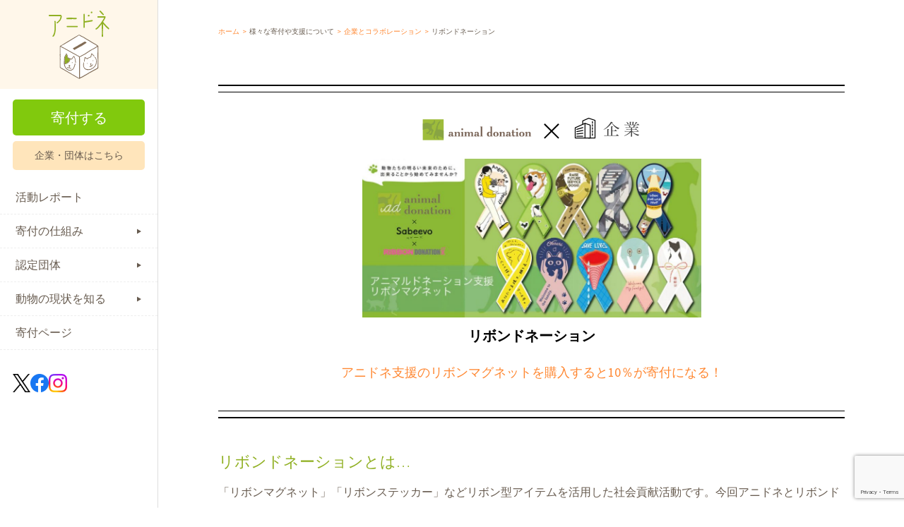

--- FILE ---
content_type: text/html; charset=UTF-8
request_url: https://www.animaldonation.org/collaboration/22814/
body_size: 71165
content:
<!doctype html>
<html dir="ltr" lang="ja" prefix="og: https://ogp.me/ns#">

<head>
  <meta charset="UTF-8">
  <meta name="viewport" content="width=device-width, initial-scale=1, maximum-scale=1.0, user-scalable=no">
  <meta http-equiv="X-UA-Compatible" content="IE=edge" />
  <link rel="profile" href="http://gmpg.org/xfn/11">
  <link rel="pingback" href="https://www.animaldonation.org/anidone/xmlrpc.php">
  


  <meta name="apple-mobile-web-app-title" content="アニドネ">

  <link rel="icon" href="https://www.animaldonation.org/anidone/wp-content/themes/storefront_v2/common/images/favicon/favicon.ico" type="image/x-icon">
  <link rel="icon" href="https://www.animaldonation.org/anidone/wp-content/themes/storefront_v2/common/images/favicon/favicon16.png" sizes="16x16">
  <link rel="icon" href="https://www.animaldonation.org/anidone/wp-content/themes/storefront_v2/common/images/favicon/favicon32.png" sizes="32x32">
  <link rel="icon" href="https://www.animaldonation.org/anidone/wp-content/themes/storefront_v2/common/images/favicon/favicon48.png" sizes="48x48">
  <link rel="icon" href="https://www.animaldonation.org/anidone/wp-content/themes/storefront_v2/common/images/favicon/favicon64.png" sizes="64x64">
  <link rel="icon" href="https://www.animaldonation.org/anidone/wp-content/themes/storefront_v2/common/images/favicon/favicon96.png" sizes="96x96">
  <link rel="icon" href="https://www.animaldonation.org/anidone/wp-content/themes/storefront_v2/common/images/favicon/favicon192.png" sizes="192x192">

  <link rel="apple-touch-icon" href="https://www.animaldonation.org/anidone/wp-content/themes/storefront_v2/common/img/apple-touch-icon/apple-touch-icon60.png" sizes="60x60">
  <link rel="apple-touch-icon" href="https://www.animaldonation.org/anidone/wp-content/themes/storefront_v2/common/img/apple-touch-icon/apple-touch-icon72.png" sizes="72x72">
  <link rel="apple-touch-icon" href="https://www.animaldonation.org/anidone/wp-content/themes/storefront_v2/common/img/apple-touch-icon/apple-touch-icon76.png" sizes="76x76">
  <link rel="apple-touch-icon" href="https://www.animaldonation.org/anidone/wp-content/themes/storefront_v2/common/img/apple-touch-icon/apple-touch-icon114.png" sizes="114x114">
  <link rel="apple-touch-icon" href="https://www.animaldonation.org/anidone/wp-content/themes/storefront_v2/common/img/apple-touch-icon/apple-touch-icon120.png" sizes="120x120">
  <link rel="apple-touch-icon" href="https://www.animaldonation.org/anidone/wp-content/themes/storefront_v2/common/img/apple-touch-icon/apple-touch-icon144.png" sizes="144x144">
  <link rel="apple-touch-icon" href="https://www.animaldonation.org/anidone/wp-content/themes/storefront_v2/common/img/apple-touch-icon/apple-touch-icon152.png" sizes="152x152">
  <link rel="apple-touch-icon" href="https://www.animaldonation.org/anidone/wp-content/themes/storefront_v2/common/img/apple-touch-icon/apple-touch-icon180.png" sizes="180x180">


  <!-- Google Tag Manager -->
  <script>
    (function(w, d, s, l, i) {
      w[l] = w[l] || [];
      w[l].push({
        'gtm.start': new Date().getTime(),
        event: 'gtm.js'
      });
      var f = d.getElementsByTagName(s)[0],
        j = d.createElement(s),
        dl = l != 'dataLayer' ? '&l=' + l : '';
      j.async = true;
      j.src =
        'https://www.googletagmanager.com/gtm.js?id=' + i + dl;
      f.parentNode.insertBefore(j, f);
    })(window, document, 'script', 'dataLayer', 'GTM-M3QRXKL');
  </script>
  <!-- End Google Tag Manager -->

  <!-- Matomo -->
  <script>
    var _paq = window._paq = window._paq || [];
    /* tracker methods like "setCustomDimension" should be called before "trackPageView" */
    _paq.push(['trackPageView']);
    _paq.push(['enableLinkTracking']);
    (function() {
      var u = "//wown.matomo-cloud.com/";
      _paq.push(['setTrackerUrl', u + 'matomo.php']);
      _paq.push(['setSiteId', '6']);
      var d = document,
        g = d.createElement('script'),
        s = d.getElementsByTagName('script')[0];
      g.async = true;
      g.src = u + 'matomo.js';
      s.parentNode.insertBefore(g, s);
    })();
  </script>
  <!-- End Matomo Code -->





  <script src="https://use.typekit.net/dbj8qzs.js"></script>
  <script>
    try {
      Typekit.load({
        async: true
      });
    } catch (e) {}
  </script>

  <link rel="preconnect" href="https://fonts.googleapis.com">
  <link rel="preconnect" href="https://fonts.gstatic.com" crossorigin>
  <link href="https://fonts.googleapis.com/css2?family=Kosugi+Maru&family=Noto+Sans+JP:wght@400;700&display=swap" rel="stylesheet">

  
  <title>リボンドネーション | 寄付で拡げる犬猫の未来ー確かな団体選定のアニドネ</title>
	<style>img:is([sizes="auto" i], [sizes^="auto," i]) { contain-intrinsic-size: 3000px 1500px }</style>
	
		<!-- All in One SEO 4.8.9 - aioseo.com -->
	<meta name="robots" content="max-image-preview:large" />
	<link rel="canonical" href="https://www.animaldonation.org/collaboration/22814/" />
	<meta name="generator" content="All in One SEO (AIOSEO) 4.8.9" />
		<meta property="og:locale" content="ja_JP" />
		<meta property="og:site_name" content="アニドネ" />
		<meta property="og:type" content="article" />
		<meta property="og:title" content="リボンドネーション | 寄付で拡げる犬猫の未来ー確かな団体選定のアニドネ" />
		<meta property="og:url" content="https://www.animaldonation.org/collaboration/22814/" />
		<meta property="og:image" content="https://www.animaldonation.org/anidone/wp-content/uploads/2021/05/slideshow_img_2ae3c9-470x220.jpg" />
		<meta property="og:image:secure_url" content="https://www.animaldonation.org/anidone/wp-content/uploads/2021/05/slideshow_img_2ae3c9-470x220.jpg" />
		<meta property="article:published_time" content="2021-05-09T08:02:08+00:00" />
		<meta property="article:modified_time" content="2023-02-09T13:44:29+00:00" />
		<meta name="twitter:card" content="summary_large_image" />
		<meta name="twitter:title" content="リボンドネーション | 寄付で拡げる犬猫の未来ー確かな団体選定のアニドネ" />
		<meta name="twitter:image" content="https://www.animaldonation.org/anidone/wp-content/uploads/2021/05/slideshow_img_2ae3c9-e1620745547270.jpg" />
		<script type="application/ld+json" class="aioseo-schema">
			{"@context":"https:\/\/schema.org","@graph":[{"@type":"BreadcrumbList","@id":"https:\/\/www.animaldonation.org\/collaboration\/22814\/#breadcrumblist","itemListElement":[{"@type":"ListItem","@id":"https:\/\/www.animaldonation.org#listItem","position":1,"name":"Home","item":"https:\/\/www.animaldonation.org","nextItem":{"@type":"ListItem","@id":"https:\/\/www.animaldonation.org\/%collaboration_slug%\/%post_id%\/#listItem","name":"\u30b3\u30e9\u30dc\u30ec\u30fc\u30b7\u30e7\u30f3\u5bc4\u4ed8"}},{"@type":"ListItem","@id":"https:\/\/www.animaldonation.org\/%collaboration_slug%\/%post_id%\/#listItem","position":2,"name":"\u30b3\u30e9\u30dc\u30ec\u30fc\u30b7\u30e7\u30f3\u5bc4\u4ed8","item":"https:\/\/www.animaldonation.org\/%collaboration_slug%\/%post_id%\/","nextItem":{"@type":"ListItem","@id":"https:\/\/www.animaldonation.org\/collaboration\/22814\/#listItem","name":"\u30ea\u30dc\u30f3\u30c9\u30cd\u30fc\u30b7\u30e7\u30f3"},"previousItem":{"@type":"ListItem","@id":"https:\/\/www.animaldonation.org#listItem","name":"Home"}},{"@type":"ListItem","@id":"https:\/\/www.animaldonation.org\/collaboration\/22814\/#listItem","position":3,"name":"\u30ea\u30dc\u30f3\u30c9\u30cd\u30fc\u30b7\u30e7\u30f3","previousItem":{"@type":"ListItem","@id":"https:\/\/www.animaldonation.org\/%collaboration_slug%\/%post_id%\/#listItem","name":"\u30b3\u30e9\u30dc\u30ec\u30fc\u30b7\u30e7\u30f3\u5bc4\u4ed8"}}]},{"@type":"Organization","@id":"https:\/\/www.animaldonation.org\/#organization","name":"\u5bc4\u4ed8\u3067\u62e1\u3052\u308b\u72ac\u732b\u306e\u672a\u6765\u30fc\u78ba\u304b\u306a\u56e3\u4f53\u9078\u5b9a\u306e\u30a2\u30cb\u30c9\u30cd","url":"https:\/\/www.animaldonation.org\/"},{"@type":"WebPage","@id":"https:\/\/www.animaldonation.org\/collaboration\/22814\/#webpage","url":"https:\/\/www.animaldonation.org\/collaboration\/22814\/","name":"\u30ea\u30dc\u30f3\u30c9\u30cd\u30fc\u30b7\u30e7\u30f3 | \u5bc4\u4ed8\u3067\u62e1\u3052\u308b\u72ac\u732b\u306e\u672a\u6765\u30fc\u78ba\u304b\u306a\u56e3\u4f53\u9078\u5b9a\u306e\u30a2\u30cb\u30c9\u30cd","inLanguage":"ja","isPartOf":{"@id":"https:\/\/www.animaldonation.org\/#website"},"breadcrumb":{"@id":"https:\/\/www.animaldonation.org\/collaboration\/22814\/#breadcrumblist"},"image":{"@type":"ImageObject","url":"https:\/\/www.animaldonation.org\/anidone\/wp-content\/uploads\/2021\/05\/slideshow_img_2ae3c9-e1620745547270.jpg","@id":"https:\/\/www.animaldonation.org\/collaboration\/22814\/#mainImage","width":1200,"height":563},"primaryImageOfPage":{"@id":"https:\/\/www.animaldonation.org\/collaboration\/22814\/#mainImage"},"datePublished":"2021-05-09T17:02:08+09:00","dateModified":"2023-02-09T22:44:29+09:00"},{"@type":"WebSite","@id":"https:\/\/www.animaldonation.org\/#website","url":"https:\/\/www.animaldonation.org\/","name":"\u5bc4\u4ed8\u3067\u62e1\u3052\u308b\u72ac\u732b\u306e\u672a\u6765\u30fc\u78ba\u304b\u306a\u56e3\u4f53\u9078\u5b9a\u306e\u30a2\u30cb\u30c9\u30cd","inLanguage":"ja","publisher":{"@id":"https:\/\/www.animaldonation.org\/#organization"}}]}
		</script>
		<!-- All in One SEO -->

<link rel='dns-prefetch' href='//www.animaldonation.org' />
<link rel='dns-prefetch' href='//fonts.googleapis.com' />
<link rel="alternate" type="application/rss+xml" title="寄付で拡げる犬猫の未来ー確かな団体選定のアニドネ &raquo; フィード" href="https://www.animaldonation.org/feed/" />
<link rel="alternate" type="application/rss+xml" title="寄付で拡げる犬猫の未来ー確かな団体選定のアニドネ &raquo; コメントフィード" href="https://www.animaldonation.org/comments/feed/" />
<script type="text/javascript">
/* <![CDATA[ */
window._wpemojiSettings = {"baseUrl":"https:\/\/s.w.org\/images\/core\/emoji\/16.0.1\/72x72\/","ext":".png","svgUrl":"https:\/\/s.w.org\/images\/core\/emoji\/16.0.1\/svg\/","svgExt":".svg","source":{"concatemoji":"https:\/\/www.animaldonation.org\/anidone\/wp-includes\/js\/wp-emoji-release.min.js?ver=6.8.3"}};
/*! This file is auto-generated */
!function(s,n){var o,i,e;function c(e){try{var t={supportTests:e,timestamp:(new Date).valueOf()};sessionStorage.setItem(o,JSON.stringify(t))}catch(e){}}function p(e,t,n){e.clearRect(0,0,e.canvas.width,e.canvas.height),e.fillText(t,0,0);var t=new Uint32Array(e.getImageData(0,0,e.canvas.width,e.canvas.height).data),a=(e.clearRect(0,0,e.canvas.width,e.canvas.height),e.fillText(n,0,0),new Uint32Array(e.getImageData(0,0,e.canvas.width,e.canvas.height).data));return t.every(function(e,t){return e===a[t]})}function u(e,t){e.clearRect(0,0,e.canvas.width,e.canvas.height),e.fillText(t,0,0);for(var n=e.getImageData(16,16,1,1),a=0;a<n.data.length;a++)if(0!==n.data[a])return!1;return!0}function f(e,t,n,a){switch(t){case"flag":return n(e,"\ud83c\udff3\ufe0f\u200d\u26a7\ufe0f","\ud83c\udff3\ufe0f\u200b\u26a7\ufe0f")?!1:!n(e,"\ud83c\udde8\ud83c\uddf6","\ud83c\udde8\u200b\ud83c\uddf6")&&!n(e,"\ud83c\udff4\udb40\udc67\udb40\udc62\udb40\udc65\udb40\udc6e\udb40\udc67\udb40\udc7f","\ud83c\udff4\u200b\udb40\udc67\u200b\udb40\udc62\u200b\udb40\udc65\u200b\udb40\udc6e\u200b\udb40\udc67\u200b\udb40\udc7f");case"emoji":return!a(e,"\ud83e\udedf")}return!1}function g(e,t,n,a){var r="undefined"!=typeof WorkerGlobalScope&&self instanceof WorkerGlobalScope?new OffscreenCanvas(300,150):s.createElement("canvas"),o=r.getContext("2d",{willReadFrequently:!0}),i=(o.textBaseline="top",o.font="600 32px Arial",{});return e.forEach(function(e){i[e]=t(o,e,n,a)}),i}function t(e){var t=s.createElement("script");t.src=e,t.defer=!0,s.head.appendChild(t)}"undefined"!=typeof Promise&&(o="wpEmojiSettingsSupports",i=["flag","emoji"],n.supports={everything:!0,everythingExceptFlag:!0},e=new Promise(function(e){s.addEventListener("DOMContentLoaded",e,{once:!0})}),new Promise(function(t){var n=function(){try{var e=JSON.parse(sessionStorage.getItem(o));if("object"==typeof e&&"number"==typeof e.timestamp&&(new Date).valueOf()<e.timestamp+604800&&"object"==typeof e.supportTests)return e.supportTests}catch(e){}return null}();if(!n){if("undefined"!=typeof Worker&&"undefined"!=typeof OffscreenCanvas&&"undefined"!=typeof URL&&URL.createObjectURL&&"undefined"!=typeof Blob)try{var e="postMessage("+g.toString()+"("+[JSON.stringify(i),f.toString(),p.toString(),u.toString()].join(",")+"));",a=new Blob([e],{type:"text/javascript"}),r=new Worker(URL.createObjectURL(a),{name:"wpTestEmojiSupports"});return void(r.onmessage=function(e){c(n=e.data),r.terminate(),t(n)})}catch(e){}c(n=g(i,f,p,u))}t(n)}).then(function(e){for(var t in e)n.supports[t]=e[t],n.supports.everything=n.supports.everything&&n.supports[t],"flag"!==t&&(n.supports.everythingExceptFlag=n.supports.everythingExceptFlag&&n.supports[t]);n.supports.everythingExceptFlag=n.supports.everythingExceptFlag&&!n.supports.flag,n.DOMReady=!1,n.readyCallback=function(){n.DOMReady=!0}}).then(function(){return e}).then(function(){var e;n.supports.everything||(n.readyCallback(),(e=n.source||{}).concatemoji?t(e.concatemoji):e.wpemoji&&e.twemoji&&(t(e.twemoji),t(e.wpemoji)))}))}((window,document),window._wpemojiSettings);
/* ]]> */
</script>
<style id='wp-emoji-styles-inline-css' type='text/css'>

	img.wp-smiley, img.emoji {
		display: inline !important;
		border: none !important;
		box-shadow: none !important;
		height: 1em !important;
		width: 1em !important;
		margin: 0 0.07em !important;
		vertical-align: -0.1em !important;
		background: none !important;
		padding: 0 !important;
	}
</style>
<link rel='stylesheet' id='wp-block-library-css' href='https://www.animaldonation.org/anidone/wp-includes/css/dist/block-library/style.min.css?ver=6.8.3' type='text/css' media='all' />
<style id='classic-theme-styles-inline-css' type='text/css'>
/*! This file is auto-generated */
.wp-block-button__link{color:#fff;background-color:#32373c;border-radius:9999px;box-shadow:none;text-decoration:none;padding:calc(.667em + 2px) calc(1.333em + 2px);font-size:1.125em}.wp-block-file__button{background:#32373c;color:#fff;text-decoration:none}
</style>
<style id='global-styles-inline-css' type='text/css'>
:root{--wp--preset--aspect-ratio--square: 1;--wp--preset--aspect-ratio--4-3: 4/3;--wp--preset--aspect-ratio--3-4: 3/4;--wp--preset--aspect-ratio--3-2: 3/2;--wp--preset--aspect-ratio--2-3: 2/3;--wp--preset--aspect-ratio--16-9: 16/9;--wp--preset--aspect-ratio--9-16: 9/16;--wp--preset--color--black: #000000;--wp--preset--color--cyan-bluish-gray: #abb8c3;--wp--preset--color--white: #ffffff;--wp--preset--color--pale-pink: #f78da7;--wp--preset--color--vivid-red: #cf2e2e;--wp--preset--color--luminous-vivid-orange: #ff6900;--wp--preset--color--luminous-vivid-amber: #fcb900;--wp--preset--color--light-green-cyan: #7bdcb5;--wp--preset--color--vivid-green-cyan: #00d084;--wp--preset--color--pale-cyan-blue: #8ed1fc;--wp--preset--color--vivid-cyan-blue: #0693e3;--wp--preset--color--vivid-purple: #9b51e0;--wp--preset--gradient--vivid-cyan-blue-to-vivid-purple: linear-gradient(135deg,rgba(6,147,227,1) 0%,rgb(155,81,224) 100%);--wp--preset--gradient--light-green-cyan-to-vivid-green-cyan: linear-gradient(135deg,rgb(122,220,180) 0%,rgb(0,208,130) 100%);--wp--preset--gradient--luminous-vivid-amber-to-luminous-vivid-orange: linear-gradient(135deg,rgba(252,185,0,1) 0%,rgba(255,105,0,1) 100%);--wp--preset--gradient--luminous-vivid-orange-to-vivid-red: linear-gradient(135deg,rgba(255,105,0,1) 0%,rgb(207,46,46) 100%);--wp--preset--gradient--very-light-gray-to-cyan-bluish-gray: linear-gradient(135deg,rgb(238,238,238) 0%,rgb(169,184,195) 100%);--wp--preset--gradient--cool-to-warm-spectrum: linear-gradient(135deg,rgb(74,234,220) 0%,rgb(151,120,209) 20%,rgb(207,42,186) 40%,rgb(238,44,130) 60%,rgb(251,105,98) 80%,rgb(254,248,76) 100%);--wp--preset--gradient--blush-light-purple: linear-gradient(135deg,rgb(255,206,236) 0%,rgb(152,150,240) 100%);--wp--preset--gradient--blush-bordeaux: linear-gradient(135deg,rgb(254,205,165) 0%,rgb(254,45,45) 50%,rgb(107,0,62) 100%);--wp--preset--gradient--luminous-dusk: linear-gradient(135deg,rgb(255,203,112) 0%,rgb(199,81,192) 50%,rgb(65,88,208) 100%);--wp--preset--gradient--pale-ocean: linear-gradient(135deg,rgb(255,245,203) 0%,rgb(182,227,212) 50%,rgb(51,167,181) 100%);--wp--preset--gradient--electric-grass: linear-gradient(135deg,rgb(202,248,128) 0%,rgb(113,206,126) 100%);--wp--preset--gradient--midnight: linear-gradient(135deg,rgb(2,3,129) 0%,rgb(40,116,252) 100%);--wp--preset--font-size--small: 13px;--wp--preset--font-size--medium: 20px;--wp--preset--font-size--large: 36px;--wp--preset--font-size--x-large: 42px;--wp--preset--spacing--20: 0.44rem;--wp--preset--spacing--30: 0.67rem;--wp--preset--spacing--40: 1rem;--wp--preset--spacing--50: 1.5rem;--wp--preset--spacing--60: 2.25rem;--wp--preset--spacing--70: 3.38rem;--wp--preset--spacing--80: 5.06rem;--wp--preset--shadow--natural: 6px 6px 9px rgba(0, 0, 0, 0.2);--wp--preset--shadow--deep: 12px 12px 50px rgba(0, 0, 0, 0.4);--wp--preset--shadow--sharp: 6px 6px 0px rgba(0, 0, 0, 0.2);--wp--preset--shadow--outlined: 6px 6px 0px -3px rgba(255, 255, 255, 1), 6px 6px rgba(0, 0, 0, 1);--wp--preset--shadow--crisp: 6px 6px 0px rgba(0, 0, 0, 1);}:where(.is-layout-flex){gap: 0.5em;}:where(.is-layout-grid){gap: 0.5em;}body .is-layout-flex{display: flex;}.is-layout-flex{flex-wrap: wrap;align-items: center;}.is-layout-flex > :is(*, div){margin: 0;}body .is-layout-grid{display: grid;}.is-layout-grid > :is(*, div){margin: 0;}:where(.wp-block-columns.is-layout-flex){gap: 2em;}:where(.wp-block-columns.is-layout-grid){gap: 2em;}:where(.wp-block-post-template.is-layout-flex){gap: 1.25em;}:where(.wp-block-post-template.is-layout-grid){gap: 1.25em;}.has-black-color{color: var(--wp--preset--color--black) !important;}.has-cyan-bluish-gray-color{color: var(--wp--preset--color--cyan-bluish-gray) !important;}.has-white-color{color: var(--wp--preset--color--white) !important;}.has-pale-pink-color{color: var(--wp--preset--color--pale-pink) !important;}.has-vivid-red-color{color: var(--wp--preset--color--vivid-red) !important;}.has-luminous-vivid-orange-color{color: var(--wp--preset--color--luminous-vivid-orange) !important;}.has-luminous-vivid-amber-color{color: var(--wp--preset--color--luminous-vivid-amber) !important;}.has-light-green-cyan-color{color: var(--wp--preset--color--light-green-cyan) !important;}.has-vivid-green-cyan-color{color: var(--wp--preset--color--vivid-green-cyan) !important;}.has-pale-cyan-blue-color{color: var(--wp--preset--color--pale-cyan-blue) !important;}.has-vivid-cyan-blue-color{color: var(--wp--preset--color--vivid-cyan-blue) !important;}.has-vivid-purple-color{color: var(--wp--preset--color--vivid-purple) !important;}.has-black-background-color{background-color: var(--wp--preset--color--black) !important;}.has-cyan-bluish-gray-background-color{background-color: var(--wp--preset--color--cyan-bluish-gray) !important;}.has-white-background-color{background-color: var(--wp--preset--color--white) !important;}.has-pale-pink-background-color{background-color: var(--wp--preset--color--pale-pink) !important;}.has-vivid-red-background-color{background-color: var(--wp--preset--color--vivid-red) !important;}.has-luminous-vivid-orange-background-color{background-color: var(--wp--preset--color--luminous-vivid-orange) !important;}.has-luminous-vivid-amber-background-color{background-color: var(--wp--preset--color--luminous-vivid-amber) !important;}.has-light-green-cyan-background-color{background-color: var(--wp--preset--color--light-green-cyan) !important;}.has-vivid-green-cyan-background-color{background-color: var(--wp--preset--color--vivid-green-cyan) !important;}.has-pale-cyan-blue-background-color{background-color: var(--wp--preset--color--pale-cyan-blue) !important;}.has-vivid-cyan-blue-background-color{background-color: var(--wp--preset--color--vivid-cyan-blue) !important;}.has-vivid-purple-background-color{background-color: var(--wp--preset--color--vivid-purple) !important;}.has-black-border-color{border-color: var(--wp--preset--color--black) !important;}.has-cyan-bluish-gray-border-color{border-color: var(--wp--preset--color--cyan-bluish-gray) !important;}.has-white-border-color{border-color: var(--wp--preset--color--white) !important;}.has-pale-pink-border-color{border-color: var(--wp--preset--color--pale-pink) !important;}.has-vivid-red-border-color{border-color: var(--wp--preset--color--vivid-red) !important;}.has-luminous-vivid-orange-border-color{border-color: var(--wp--preset--color--luminous-vivid-orange) !important;}.has-luminous-vivid-amber-border-color{border-color: var(--wp--preset--color--luminous-vivid-amber) !important;}.has-light-green-cyan-border-color{border-color: var(--wp--preset--color--light-green-cyan) !important;}.has-vivid-green-cyan-border-color{border-color: var(--wp--preset--color--vivid-green-cyan) !important;}.has-pale-cyan-blue-border-color{border-color: var(--wp--preset--color--pale-cyan-blue) !important;}.has-vivid-cyan-blue-border-color{border-color: var(--wp--preset--color--vivid-cyan-blue) !important;}.has-vivid-purple-border-color{border-color: var(--wp--preset--color--vivid-purple) !important;}.has-vivid-cyan-blue-to-vivid-purple-gradient-background{background: var(--wp--preset--gradient--vivid-cyan-blue-to-vivid-purple) !important;}.has-light-green-cyan-to-vivid-green-cyan-gradient-background{background: var(--wp--preset--gradient--light-green-cyan-to-vivid-green-cyan) !important;}.has-luminous-vivid-amber-to-luminous-vivid-orange-gradient-background{background: var(--wp--preset--gradient--luminous-vivid-amber-to-luminous-vivid-orange) !important;}.has-luminous-vivid-orange-to-vivid-red-gradient-background{background: var(--wp--preset--gradient--luminous-vivid-orange-to-vivid-red) !important;}.has-very-light-gray-to-cyan-bluish-gray-gradient-background{background: var(--wp--preset--gradient--very-light-gray-to-cyan-bluish-gray) !important;}.has-cool-to-warm-spectrum-gradient-background{background: var(--wp--preset--gradient--cool-to-warm-spectrum) !important;}.has-blush-light-purple-gradient-background{background: var(--wp--preset--gradient--blush-light-purple) !important;}.has-blush-bordeaux-gradient-background{background: var(--wp--preset--gradient--blush-bordeaux) !important;}.has-luminous-dusk-gradient-background{background: var(--wp--preset--gradient--luminous-dusk) !important;}.has-pale-ocean-gradient-background{background: var(--wp--preset--gradient--pale-ocean) !important;}.has-electric-grass-gradient-background{background: var(--wp--preset--gradient--electric-grass) !important;}.has-midnight-gradient-background{background: var(--wp--preset--gradient--midnight) !important;}.has-small-font-size{font-size: var(--wp--preset--font-size--small) !important;}.has-medium-font-size{font-size: var(--wp--preset--font-size--medium) !important;}.has-large-font-size{font-size: var(--wp--preset--font-size--large) !important;}.has-x-large-font-size{font-size: var(--wp--preset--font-size--x-large) !important;}
:where(.wp-block-post-template.is-layout-flex){gap: 1.25em;}:where(.wp-block-post-template.is-layout-grid){gap: 1.25em;}
:where(.wp-block-columns.is-layout-flex){gap: 2em;}:where(.wp-block-columns.is-layout-grid){gap: 2em;}
:root :where(.wp-block-pullquote){font-size: 1.5em;line-height: 1.6;}
</style>
<link rel='stylesheet' id='contact-form-7-css' href='https://www.animaldonation.org/anidone/wp-content/plugins/contact-form-7/includes/css/styles.css?ver=6.1.3' type='text/css' media='all' />
<link rel='stylesheet' id='perfecty-push-css' href='https://www.animaldonation.org/anidone/wp-content/plugins/perfecty-push-notifications/public/css/perfecty-push-public.css?ver=1.6.5' type='text/css' media='all' />
<link rel='stylesheet' id='storefront-style-css' href='https://www.animaldonation.org/anidone/wp-content/themes/storefront_v2/style.css?ver=6.8.3' type='text/css' media='all' />
<style id='storefront-style-inline-css' type='text/css'>

			.main-navigation ul li a,
			.site-title a,
			ul.menu li a,
			.site-branding h1 a,
			.site-footer .storefront-handheld-footer-bar a:not(.button),
			button.menu-toggle,
			button.menu-toggle:hover {
				color: #333333;
			}

			button.menu-toggle,
			button.menu-toggle:hover {
				border-color: #333333;
			}

			.main-navigation ul li a:hover,
			.main-navigation ul li:hover > a,
			.site-title a:hover,
			a.cart-contents:hover,
			.site-header-cart .widget_shopping_cart a:hover,
			.site-header-cart:hover > li > a,
			.site-header ul.menu li.current-menu-item > a {
				color: #747474;
			}

			table th {
				background-color: #f8f8f8;
			}

			table tbody td {
				background-color: #fdfdfd;
			}

			table tbody tr:nth-child(2n) td,
			fieldset,
			fieldset legend {
				background-color: #fbfbfb;
			}

			.site-header,
			.secondary-navigation ul ul,
			.main-navigation ul.menu > li.menu-item-has-children:after,
			.secondary-navigation ul.menu ul,
			.storefront-handheld-footer-bar,
			.storefront-handheld-footer-bar ul li > a,
			.storefront-handheld-footer-bar ul li.search .site-search,
			button.menu-toggle,
			button.menu-toggle:hover {
				background-color: #ffffff;
			}

			p.site-description,
			.site-header,
			.storefront-handheld-footer-bar {
				color: #404040;
			}

			.storefront-handheld-footer-bar ul li.cart .count,
			button.menu-toggle:after,
			button.menu-toggle:before,
			button.menu-toggle span:before {
				background-color: #333333;
			}

			.storefront-handheld-footer-bar ul li.cart .count {
				color: #ffffff;
			}

			.storefront-handheld-footer-bar ul li.cart .count {
				border-color: #ffffff;
			}

			h1, h2, h3, h4, h5, h6 {
				color: #333333;
			}

			.widget h1 {
				border-bottom-color: #333333;
			}

			body,
			.secondary-navigation a,
			.onsale,
			.pagination .page-numbers li .page-numbers:not(.current), .woocommerce-pagination .page-numbers li .page-numbers:not(.current) {
				color: #6d6d6d;
			}

			.widget-area .widget a,
			.hentry .entry-header .posted-on a,
			.hentry .entry-header .byline a {
				color: #727272;
			}

			a  {
				color: #96588a;
			}

			a:focus,
			.button:focus,
			.button.alt:focus,
			.button.added_to_cart:focus,
			.button.wc-forward:focus,
			button:focus,
			input[type="button"]:focus,
			input[type="reset"]:focus,
			input[type="submit"]:focus {
				outline-color: #96588a;
			}

			button, input[type="button"], input[type="reset"], input[type="submit"], .button, .added_to_cart, .widget a.button, .site-header-cart .widget_shopping_cart a.button {
				background-color: #eeeeee;
				border-color: #eeeeee;
				color: #333333;
			}

			button:hover, input[type="button"]:hover, input[type="reset"]:hover, input[type="submit"]:hover, .button:hover, .added_to_cart:hover, .widget a.button:hover, .site-header-cart .widget_shopping_cart a.button:hover {
				background-color: #d5d5d5;
				border-color: #d5d5d5;
				color: #333333;
			}

			button.alt, input[type="button"].alt, input[type="reset"].alt, input[type="submit"].alt, .button.alt, .added_to_cart.alt, .widget-area .widget a.button.alt, .added_to_cart, .widget a.button.checkout {
				background-color: #333333;
				border-color: #333333;
				color: #ffffff;
			}

			button.alt:hover, input[type="button"].alt:hover, input[type="reset"].alt:hover, input[type="submit"].alt:hover, .button.alt:hover, .added_to_cart.alt:hover, .widget-area .widget a.button.alt:hover, .added_to_cart:hover, .widget a.button.checkout:hover {
				background-color: #1a1a1a;
				border-color: #1a1a1a;
				color: #ffffff;
			}

			.pagination .page-numbers li .page-numbers.current, .woocommerce-pagination .page-numbers li .page-numbers.current {
				background-color: #e6e6e6;
				color: #636363;
			}

			#comments .comment-list .comment-content .comment-text {
				background-color: #f8f8f8;
			}

			.site-footer {
				background-color: #f0f0f0;
				color: #6d6d6d;
			}

			.site-footer a:not(.button) {
				color: #333333;
			}

			.site-footer h1, .site-footer h2, .site-footer h3, .site-footer h4, .site-footer h5, .site-footer h6 {
				color: #333333;
			}

			.page-template-template-homepage.has-post-thumbnail .type-page.has-post-thumbnail .entry-title {
				color: #000000;
			}

			.page-template-template-homepage.has-post-thumbnail .type-page.has-post-thumbnail .entry-content {
				color: #000000;
			}

			#order_review {
				background-color: #ffffff;
			}

			#payment .payment_methods > li .payment_box,
			#payment .place-order {
				background-color: #fafafa;
			}

			#payment .payment_methods > li:not(.woocommerce-notice) {
				background-color: #f5f5f5;
			}

			#payment .payment_methods > li:not(.woocommerce-notice):hover {
				background-color: #f0f0f0;
			}

			@media screen and ( min-width: 768px ) {
				.secondary-navigation ul.menu a:hover {
					color: #595959;
				}

				.secondary-navigation ul.menu a {
					color: #404040;
				}

				.site-header-cart .widget_shopping_cart,
				.main-navigation ul.menu ul.sub-menu,
				.main-navigation ul.nav-menu ul.children {
					background-color: #f0f0f0;
				}

				.site-header-cart .widget_shopping_cart .buttons,
				.site-header-cart .widget_shopping_cart .total {
					background-color: #f5f5f5;
				}

				.site-header {
					border-bottom-color: #f0f0f0;
				}
			}.storefront-product-pagination a {
					color: #6d6d6d;
					background-color: #ffffff;
				}
				.storefront-sticky-add-to-cart {
					color: #6d6d6d;
					background-color: #ffffff;
				}

				.storefront-sticky-add-to-cart a:not(.button) {
					color: #333333;
				}
</style>
<link rel='stylesheet' id='storefront-icons-css' href='https://www.animaldonation.org/anidone/wp-content/themes/storefront_v2/assets/css/base/icons.css?ver=6.8.3' type='text/css' media='all' />
<link rel='stylesheet' id='storefront-fonts-css' href='https://fonts.googleapis.com/css?family=Source+Sans+Pro:400,300,300italic,400italic,600,700,900&#038;subset=latin%2Clatin-ext' type='text/css' media='all' />
<link rel='stylesheet' id='cf7cf-style-css' href='https://www.animaldonation.org/anidone/wp-content/plugins/cf7-conditional-fields/style.css?ver=2.6.5' type='text/css' media='all' />
<script type="text/javascript" src="https://www.animaldonation.org/anidone/wp-includes/js/jquery/jquery.min.js?ver=3.7.1" id="jquery-core-js"></script>
<script type="text/javascript" src="https://www.animaldonation.org/anidone/wp-includes/js/jquery/jquery-migrate.min.js?ver=3.4.1" id="jquery-migrate-js"></script>
<link rel="https://api.w.org/" href="https://www.animaldonation.org/wp-json/" /><link rel="EditURI" type="application/rsd+xml" title="RSD" href="https://www.animaldonation.org/anidone/xmlrpc.php?rsd" />
<meta name="generator" content="WordPress 6.8.3" />
<link rel='shortlink' href='https://www.animaldonation.org/?p=22814' />
<link rel="alternate" title="oEmbed (JSON)" type="application/json+oembed" href="https://www.animaldonation.org/wp-json/oembed/1.0/embed?url=https%3A%2F%2Fwww.animaldonation.org%2Fcollaboration%2F22814%2F" />
<link rel="alternate" title="oEmbed (XML)" type="text/xml+oembed" href="https://www.animaldonation.org/wp-json/oembed/1.0/embed?url=https%3A%2F%2Fwww.animaldonation.org%2Fcollaboration%2F22814%2F&#038;format=xml" />
<script>
	window.PerfectyPushOptions = {
		path: "https://www.animaldonation.org/anidone/wp-content/plugins/perfecty-push-notifications/public/js",
		dialogTitle: "このサイトからの通知を許可しますか？",
		dialogSubmit: "通知する",
		dialogCancel: "今はしない",
		settingsTitle: "通知",
		settingsOptIn: "通知を受け取る",
		settingsUpdateError: "通知の設定に失敗しました",
		serverUrl: "https://www.animaldonation.org/wp-json/perfecty-push",
		vapidPublicKey: "BHxa2a0QL4HeysFz7ri3bRlosDcn8AW_wk3GmV-hdyp87TKZKjkfyH9v1j4TNeGqK1LZ6D5FXCyTCpjtC7y9_S4",
		token: "cacb6cc3b0",
		tokenHeader: "X-WP-Nonce",
		enabled: true,
		unregisterConflicts: false,
		serviceWorkerScope: "/perfecty/push",
		loggerLevel: "error",
		loggerVerbose: false,
		hideBellAfterSubscribe: true,
		askPermissionsDirectly: true,
		unregisterConflictsExpression: "(OneSignalSDKWorker|wonderpush-worker-loader|webpushr-sw|subscribers-com\/firebase-messaging-sw|gravitec-net-web-push-notifications|push_notification_sw)",
		promptIconUrl: "",
		visitsToDisplayPrompt: 0	}
</script>
<style type="text/css">.removed_link, a.removed_link {
	text-decoration: line-through;
}</style>  <link rel="stylesheet" type="text/css" href="//cdn.jsdelivr.net/npm/slick-carousel@1.8.1/slick/slick.css"/>
  <link rel='stylesheet' href="https://www.animaldonation.org/anidone/wp-content/themes/storefront_v2/assets/css/checkout.css?v=20260126081649">
  <link rel='stylesheet' href='https://www.animaldonation.org/anidone/wp-content/themes/storefront_v2/common/css/common_new.css?v=20260126081649' type='text/css' />






  <!-- 確認用コメントアウト -->



  <!-- 条件分岐 -->
    


</head>

<body class="wp-singular collaboration-template collaboration-template-single-collaboration-new collaboration-template-single-collaboration-new-php single single-collaboration postid-22814 wp-theme-storefront_v2 group-blog no-wc-breadcrumb storefront-full-width-content right-sidebar">



  <!-- Google Tag Manager (noscript) -->
  <noscript><iframe src="https://www.googletagmanager.com/ns.html?id=GTM-M3QRXKL" height="0" width="0" style="display:none;visibility:hidden"></iframe></noscript>
  <!-- End Google Tag Manager (noscript) -->

  
  <!-- ページ独自のcss -->
  
  <div id="page" class="hfeed site not_login">
    
    <header id="masthead" class="site-header" role="banner" style="">

      <!-- php
		/**
		 * Functions hooked into storefront_header action
		 *
		 * @hooked storefront_header_container                 - 0
		 * @hooked storefront_skip_links                       - 5
		 * @hooked storefront_social_icons                     - 10
		 * @hooked storefront_site_branding                    - 20
		 * @hooked storefront_secondary_navigation             - 30
		 * @hooked storefront_product_search                   - 40
		 * @hooked storefront_header_container_close           - 41
		 * @hooked storefront_primary_navigation_wrapper       - 42
		 * @hooked storefront_primary_navigation               - 50
		 * @hooked storefront_header_cart                      - 60
		 * @hooked storefront_primary_navigation_wrapper_close - 68
		 */
		do_action( 'storefront_header' ); ?> -->
      <div class="logo_wrap">
        <a class="home_logo" href="/">
          <img src="https://www.animaldonation.org/anidone/wp-content/themes/storefront_v2/common/images/sp_logo.svg" alt="">
        </a>
        <div class="btn_sp">
          <div class="head_nav_donate">
            <a href="/donate/">寄付する</a>
          </div>
        </div>
        <div class="menu_btn">
          <img width="27" height="38" src="https://www.animaldonation.org/anidone/wp-content/themes/storefront_v2/common/images/menu_btn.svg" alt="">
        </div>
      </div>
      <div class="head_nav">
        <div class="close_btn_sp">
          <div class="close_btn">
            <img width="24" height="24" src="https://www.animaldonation.org/anidone/wp-content/themes/storefront_v2/common/images/sp_close_btn.svg" alt="">
          </div>
          
        </div>
        <div class="head_nav_donate">
          <a href="/donate/">寄付する</a>
        </div>
        <div class="head_nav_company">
          <a href="/donate/industry_associations/">企業・団体はこちら</a>
        </div>
        <div class="col-full">		
		
		</div><div class="storefront-primary-navigation"><div class="col-full">		<nav id="site-navigation" class="main-navigation" role="navigation" aria-label="Primary Navigation">

			<div class="primary-navigation"><ul id="menu-%e3%82%a2%e3%83%8b%e3%83%89%e3%83%8d%e3%83%a1%e3%83%8b%e3%83%a5%e3%83%bc" class="menu"><li id="menu-item-44982" class="menu-item menu-item-type-custom menu-item-object-custom menu-item-44982"><a href="/report/">活動レポート</a></li>
<li id="menu-item-280" class="none menu-item menu-item-type-custom menu-item-object-custom menu-item-has-children menu-item-280"><a href="http://none">寄付の仕組み</a>
<ul class="sub-menu">
	<li id="menu-item-281" class="menu-item menu-item-type-post_type menu-item-object-page menu-item-281"><a href="https://www.animaldonation.org/contributionsystem/distribution/">寄付の仕組み</a></li>
	<li id="menu-item-418" class="menu-item menu-item-type-post_type menu-item-object-page menu-item-418"><a href="https://www.animaldonation.org/contributionsystem/donate_use/">寄付使途活動</a></li>
	<li id="menu-item-423" class="menu-item menu-item-type-post_type menu-item-object-page menu-item-423"><a href="https://www.animaldonation.org/contributionsystem/deduction/">税金控除の対象/領収書</a></li>
</ul>
</li>
<li id="menu-item-282" class="none menu-item menu-item-type-custom menu-item-object-custom menu-item-has-children menu-item-282"><a href="http://none">認定団体</a>
<ul class="sub-menu">
	<li id="menu-item-283" class="menu-item menu-item-type-post_type menu-item-object-page menu-item-283"><a href="https://www.animaldonation.org/organization/list/">認定基準通過団体一覧</a></li>
	<li id="menu-item-431" class="menu-item menu-item-type-post_type menu-item-object-page menu-item-431"><a href="https://www.animaldonation.org/organization/activities/">４つの活動分野</a></li>
	<li id="menu-item-430" class="menu-item menu-item-type-post_type menu-item-object-page menu-item-430"><a href="https://www.animaldonation.org/organization/rule/">認定団体の掲載基準</a></li>
</ul>
</li>
<li id="menu-item-284" class="none menu-item menu-item-type-custom menu-item-object-custom menu-item-has-children menu-item-284"><a href="http://none">動物の現状を知る</a>
<ul class="sub-menu">
	<li id="menu-item-519" class="none multi-menu menu-item menu-item-type-custom menu-item-object-custom menu-item-519"><a href="http://none">日本の現状を知る</a></li>
	<li id="menu-item-520" class="small-sub small-sub-first menu-item menu-item-type-post_type menu-item-object-page menu-item-520"><a href="https://www.animaldonation.org/environment/domestic/database_jppet/">日本のペット数や種類</a></li>
	<li id="menu-item-535" class="small-sub menu-item menu-item-type-post_type menu-item-object-page menu-item-535"><a href="https://www.animaldonation.org/environment/domestic/sad_reallty/">悲しい現実「殺処分」数</a></li>
	<li id="menu-item-2440" class="small-sub menu-item menu-item-type-post_type menu-item-object-page menu-item-2440"><a href="https://www.animaldonation.org/environment/domestic/issue-of-animal-welfare/">日本の動物福祉の課題</a></li>
	<li id="menu-item-533" class="small-sub menu-item menu-item-type-post_type menu-item-object-page menu-item-533"><a href="https://www.animaldonation.org/environment/domestic/protective-research/">犬猫に関する調査リサーチ</a></li>
	<li id="menu-item-532" class="small-sub small-sub-last menu-item menu-item-type-post_type menu-item-object-page menu-item-532"><a href="https://www.animaldonation.org/environment/domestic/happy_pets/">幸せなペットを増やそう</a></li>
	<li id="menu-item-44983" class="none menu_title menu-item menu-item-type-custom menu-item-object-custom menu-item-44983"><a href="/none">海外の現状を知る</a></li>
	<li id="menu-item-539" class="small-sub small-sub-first menu-item menu-item-type-post_type menu-item-object-page menu-item-539"><a href="https://www.animaldonation.org/environment/overseas/overseas_report/">海外情報レポート</a></li>
	<li id="menu-item-540" class="small-sub small-sub-last menu-item menu-item-type-post_type menu-item-object-page menu-item-540"><a href="https://www.animaldonation.org/environment/overseas/media_article/">メディア向け勉強会</a></li>
	<li id="menu-item-293" class="none menu_title menu-item menu-item-type-custom menu-item-object-custom menu-item-293"><a href="http://none">保護活動の方法を知る</a></li>
	<li id="menu-item-38295" class="small-sub small-sub-last menu-item menu-item-type-post_type menu-item-object-page menu-item-38295"><a href="https://www.animaldonation.org/manual/">保護活動マニュアル</a></li>
</ul>
</li>
<li id="menu-item-44984" class="menu_company menu-item menu-item-type-custom menu-item-object-custom menu-item-44984"><a href="/donate/industry_associations/">企業・団体はこちら</a></li>
<li id="menu-item-458" class="menu-item menu-item-type-custom menu-item-object-custom menu-item-458"><a target="_blank" href="https://p.animaldonation.org/login">寄付ページ</a></li>
</ul></div>		</nav><!-- #site-navigation -->
		</div></div>
        <div class="sns_head">
          <a href="https://twitter.com/anidone" target="_blank">
            <img src="https://www.animaldonation.org/anidone/wp-content/themes/storefront_v2/common/images/ico_twitter_side.png?v=2" alt="">
          </a>
          <a href="https://www.facebook.com/animaldonation/" target="_blank">
            <img src="https://www.animaldonation.org/anidone/wp-content/themes/storefront_v2/common/images/ico_fb_side.png" alt="">
          </a>
          <a href="https://www.instagram.com/anidone_official/" target="_blank">
            <img src="https://www.animaldonation.org/anidone/wp-content/themes/storefront_v2/common/images/ico_insta_side.png" alt="">
          </a>
        </div>
      </div>
    </header><!-- #masthead -->

    

    <div id="content" class="site-content title-" tabindex="-1">

      <div class="col-full">
        <div class="breadcrumb breadcrum-manual">
          <ul>
            <li><a href="/">ホーム</a></li>
            <li>様々な寄付や支援について</li><li><a href="https://www.animaldonation.org/various_donation/collaboration/">企業とコラボレーション</a></li>            <li>リボンドネーション</li>          </ul>
        </div>
        	<div id="primary" class="content-area content-post">
		<main id="main" class="site-main" role="main">




			<div class="post">
				
					<div class="colabo_ver2">
						<div class="title_block">
							<div class="title_block_inner">
								<img src="https://www.animaldonation.org/anidone/wp-content/themes/storefront_v2/common/images/collabo_title.png" alt="animal donation × 企業 Collaboration">
								<h2>
																			<span class="img">
											<img src="https://www.animaldonation.org/anidone/wp-content/uploads/2021/05/slideshow_img_2ae3c9-1-e1620747017369.jpg" alt="リボンドネーション">
										</span>
										<span>
											リボンドネーション										</span>
																	</h2>
																	<p>
										アニドネ支援のリボンマグネットを購入すると10％が寄付になる！									</p>
															</div>

						</div>




						<div class="read_content">
							<h4>
								リボンドネーションとは…
							</h4>
															<div class="ver2_read_content">
									<p><span style="font-weight: 400">「リボンマグネット」「リボンステッカー」などリボン型アイテムを活用した社会貢献活動です。今回アニドネとリボンドネーションがコラボし、<strong><span style="color: #ff6600"><a href="https://store.ribbonmagnet.jp/?mode=cate&amp;cbid=1700414&amp;csid=7" style="color: #ff6600" target="_blank" rel="noopener">アニドネ支援のリボンマグネット</a></span></strong></span><strong><span style="color: #ff6600"><a href="https://store.ribbonmagnet.jp/?mode=cate&amp;cbid=1700414&amp;csid=7" style="color: #ff6600"></a></span></strong><span style="font-weight: 400"><strong>の販売を4月より開始しました。</strong></span></p>
<p>&nbsp;</p>
<p><a href="https://store.ribbonmagnet.jp/?mode=cate&amp;cbid=1700414&amp;csid=7" target="_blank" rel="noopener"><img decoding="async" src="https://www.animaldonation.org/anidone/wp-content/uploads/2021/05/slideshow_img_2ae3c9-470x220.jpg" alt="" width="470" height="220" class="aligncenter wp-image-23036 size-large"></a></p>
<p>&nbsp;</p>
<p>&nbsp;</p>
								</div>

													</div>


												<div class="point_content_wrap">
							<h4>注目ポイント</h4>
															<div class="point_block">
																			<p class="title">デザインコンテストから選ばれた素敵なリボンマグネット</p>
																												<div class="point_content">
											<p><span style="font-weight: 400">アニドネ支援のリボンマグネットを制作するにあたり、</span><span style="font-weight: 400">デザイン会社である​株式会社Sabeevo様主催 第6回デザインコンテスト「Mr.クライアントの奇妙な依頼」にて、アニドネが解決したい問題をテーマに実施していただきました。<br />
</span><span style="font-weight: 400"><a href="https://www.sabeevo.com/6th" target="_blank" rel="noopener">「動物たちの明るい未来のために」</a>を</span><span style="font-weight: 400">テーマに募集をかけたところ、応募総数はなんと183件！</span></p>
<p><span style="font-weight: 400">その中から入選した10作品が</span><strong><span style="color: #ff6600"><a href="https://store.ribbonmagnet.jp/?mode=cate&amp;cbid=1700414&amp;csid=7" style="color: #ff6600" target="_blank" rel="noopener">オンラインストアで販売中</a></span></strong><span style="font-weight: 400">です。</span></p>
<p><span style="font-weight: 400">どれも想いの詰まった素敵なデザインです。</span></p>
<p><span style="font-weight: 400">ご購入いただくと</span><span style="font-weight: 400">売上の10％がアニドネに寄付されます。</span></p>
										</div>

																	</div>
													</div>
						
												<div class="free_content_wrap">
															<div class="free_content_block">
																			<h4>リボンマグネットとは？</h4>
																												<div class="free_content">
											<p><span style="font-weight: 400">チャリティの意思を示すマグネットとしておなじみのリボンマグネットは、米国で生まれ、2005年に日本に広まりました。</span></p>
<p><span style="font-weight: 400">リボンマグネットは、車や冷蔵庫、玄関など様々な場所に貼り付けることができます。リボンマグネットのほかにもリボンステッカー、リボンピンバッジなど様々なリボンアイテムを活用した社会貢献活動の総称がリボンドネーションとなります。</span></p>
										</div>
																	</div>
															<div class="free_content_block">
																			<h4>デザインコンテストの結果発表はYoutubeで</h4>
																												<div class="free_content">
											<p><span style="font-weight: 400">デザインコンテストの結果発表は以下の動画でご覧になれます。デザインに込められた想いを知ると、より一層商品に対して愛着が湧いてきます。</span></p>
<p><span style="font-weight: 400">リボンドネーションさん、Sabeevoさん、そしてアニドネからの総評もありますので、ぜひチェックしてみてくださいね。</span></p>
<p>&nbsp;</p>
<p><iframe loading="lazy" width="980" height="551" src="https://www.youtube.com/embed/C3xgYZMHEnU?feature=oembed" frameborder="0" allow="accelerometer; autoplay; clipboard-write; encrypted-media; gyroscope; picture-in-picture" allowfullscreen></iframe></p>
<p><span style="font-weight: 400">「動物福祉」というと、ちょっとハードルが高いように感じている方もリボンドネーションという社会貢献活動から始めてみませんか？</span></p>
<p>&nbsp;</p>
<p><span>【商品の購入はこちら】</span></p>
<p><strong><a href="https://store.ribbonmagnet.jp/?mode=cate&amp;cbid=1700414&amp;csid=7" target="_blank" rel="noopener">リボンマグネット</a></strong></p>
										</div>
																	</div>
															<div class="free_content_block">
																												<div class="free_content">
											<p>※掲載の文章・写真は、公益社団法人アニマル・ドネーションが許可を得て掲載しております。無断転載はお控えください。</p>
										</div>
																	</div>
													</div>
						


					</div>


				
				<div class="collabo_archive_thumbs">
														        				</div>
			</div>


		</main><!-- #main -->
	</div><!-- #primary -->


</div><!-- .col-full -->
</div><!-- #content -->


<div class="blog_donate_banner">
	<div class="image">
		<img src="https://www.animaldonation.org/anidone/wp-content/themes/storefront_v2/common/images/blog_donate_banner_img.png" alt="">
	</div>
	<div class="text">
		<div class="title">
			<img src="https://www.animaldonation.org/anidone/wp-content/themes/storefront_v2/common/images/blog_donate_banner_text.svg" alt="犬猫のために寄付アクション！キモチをカタチに。">
		</div>
		<p>
			個人・企業ともに<a href="https://www.animaldonation.org/contributionsystem/deduction/">寄付金の優遇税制対象</a>となります
		</p>
		<a class="btn" href="https://www.animaldonation.org/donate/">
			寄付にすすむ
		</a>
	</div>
</div>


<footer id="colophon" class="site-footer" role="contentinfo">

	<div class="col-full">
    <div class="banner">
			<a href="https://www.animaldonation.org/donate/">
				<img class="pc" src="https://www.animaldonation.org/anidone/wp-content/themes/storefront_v2/common/images/kihu_banner_pc.png" alt="">
        <img class="sp" src="https://www.animaldonation.org/anidone/wp-content/themes/storefront_v2/common/images/kihu_banner_sp.png" alt="">
			</a>
		</div>
    <div class="banner">
			<a href="https://www.animaldonation.org/awgs/" target="_blank">
				<img class="pc" src="https://www.animaldonation.org/anidone/wp-content/themes/storefront_v2/common/images/awgs_banner_pc.png" alt="">
        <img class="sp" src="https://www.animaldonation.org/anidone/wp-content/themes/storefront_v2/common/images/awgs_banner_sp.png" alt="">
			</a>
		</div>
		<!-- <div class="banner">
		  <a href="https://www.animaldonation.org/about/profile/officialinformation/#anidonemagazine">
		    <img src="https://www.animaldonation.org/anidone/wp-content/themes/storefront_v2/common/images/foot_banner.png" alt="">
		  </a>
		</div> -->

		<div class="sns_foot">
			<a href="https://twitter.com/anidone" target="_blank">
				<img src="https://www.animaldonation.org/anidone/wp-content/themes/storefront_v2/common/images/ico_twitter.png?v=2" alt="">
			</a>
			<a href="https://www.facebook.com/animaldonation/" target="_blank">
				<img src="https://www.animaldonation.org/anidone/wp-content/themes/storefront_v2/common/images/ico_fbpng.png" alt="">
			</a>
			<a href="https://www.instagram.com/anidone_official/" target="_blank">
				<img src="https://www.animaldonation.org/anidone/wp-content/themes/storefront_v2/common/images/ico_insta.png" alt="">
			</a>
		</div>
		
		<div class="global-navi">
			<ul id="menu-%e3%83%95%e3%83%83%e3%82%bf%e3%83%bc" class="menu"><li id="menu-item-597" class="none menu-item menu-item-type-custom menu-item-object-custom menu-item-has-children menu-item-597"><a href="http://none">寄付をする</a>
<ul class="sub-menu">
	<li id="menu-item-44985" class="menu-item menu-item-type-post_type menu-item-object-page menu-item-44985"><a href="https://www.animaldonation.org/donate/">寄付をする</a></li>
	<li id="menu-item-1826" class="menu-item menu-item-type-post_type menu-item-object-page menu-item-1826"><a href="https://www.animaldonation.org/donate/industry_associations/">企業・団体のみなさまへ</a></li>
</ul>
</li>
<li id="menu-item-44986" class="none menu-item menu-item-type-custom menu-item-object-custom menu-item-has-children menu-item-44986"><a href="http://none">お知らせ</a>
<ul class="sub-menu">
	<li id="menu-item-44987" class="menu-item menu-item-type-custom menu-item-object-custom menu-item-44987"><a href="/news_list/">お知らせ</a></li>
	<li id="menu-item-44988" class="menu-item menu-item-type-custom menu-item-object-custom menu-item-44988"><a href="/report/">活動レポート</a></li>
</ul>
</li>
<li id="menu-item-44989" class="none menu-item menu-item-type-custom menu-item-object-custom menu-item-has-children menu-item-44989"><a href="http://none">支援する</a>
<ul class="sub-menu">
	<li id="menu-item-44990" class="menu-item menu-item-type-post_type menu-item-object-page menu-item-44990"><a href="https://www.animaldonation.org/support/supporting_member/">公式サポーターになる</a></li>
	<li id="menu-item-44991" class="menu-item menu-item-type-post_type menu-item-object-page menu-item-44991"><a href="https://www.animaldonation.org/support/volunteer/">ボランティアに参加する</a></li>
	<li id="menu-item-44992" class="menu-item menu-item-type-post_type menu-item-object-page menu-item-44992"><a href="https://www.animaldonation.org/support/to_help_free/">無料で支援する</a></li>
</ul>
</li>
<li id="menu-item-606" class="none menu-item menu-item-type-custom menu-item-object-custom menu-item-has-children menu-item-606"><a href="http://none">寄付の仕組み</a>
<ul class="sub-menu">
	<li id="menu-item-607" class="menu-item menu-item-type-post_type menu-item-object-page menu-item-607"><a href="https://www.animaldonation.org/contributionsystem/distribution/">寄付の仕組み</a></li>
	<li id="menu-item-608" class="menu-item menu-item-type-post_type menu-item-object-page menu-item-608"><a href="https://www.animaldonation.org/contributionsystem/donate_use/">寄付使途活動</a></li>
	<li id="menu-item-609" class="menu-item menu-item-type-post_type menu-item-object-page menu-item-609"><a href="https://www.animaldonation.org/contributionsystem/deduction/">税金控除の対象/領収書</a></li>
</ul>
</li>
<li id="menu-item-610" class="none menu-item menu-item-type-custom menu-item-object-custom menu-item-has-children menu-item-610"><a href="http://none">認定団体</a>
<ul class="sub-menu">
	<li id="menu-item-611" class="menu-item menu-item-type-post_type menu-item-object-page menu-item-611"><a href="https://www.animaldonation.org/organization/list/">認定基準通過団体一覧</a></li>
	<li id="menu-item-612" class="menu-item menu-item-type-post_type menu-item-object-page menu-item-612"><a href="https://www.animaldonation.org/organization/activities/">４つの活動分野</a></li>
	<li id="menu-item-613" class="menu-item menu-item-type-post_type menu-item-object-page menu-item-613"><a href="https://www.animaldonation.org/organization/rule/">認定団体の掲載基準</a></li>
	<li id="menu-item-614" class="menu-item menu-item-type-post_type menu-item-object-page menu-item-614"><a href="https://www.animaldonation.org/organization/group_report/">認定団体の活動レポート</a></li>
	<li id="menu-item-615" class="menu-item menu-item-type-post_type menu-item-object-page menu-item-615"><a href="https://www.animaldonation.org/organization/howto_report/">寄付したお金の使い途レポート</a></li>
</ul>
</li>
<li id="menu-item-616" class="none menu-item menu-item-type-custom menu-item-object-custom menu-item-has-children menu-item-616"><a href="http://none">動物の現状</a>
<ul class="sub-menu">
	<li id="menu-item-617" class="none custom-none menu-item menu-item-type-custom menu-item-object-custom menu-item-617"><a href="http://none">日本の現状を知る</a></li>
	<li id="menu-item-44994" class="small-sub small-sub-first menu-item menu-item-type-custom menu-item-object-custom menu-item-44994"><a href="/environment/">動物の現状</a></li>
	<li id="menu-item-618" class="small-sub small-sub-first menu-item menu-item-type-post_type menu-item-object-page menu-item-618"><a href="https://www.animaldonation.org/environment/domestic/database_jppet/">日本のペット数や種類</a></li>
	<li id="menu-item-620" class="small-sub menu-item menu-item-type-post_type menu-item-object-page menu-item-620"><a href="https://www.animaldonation.org/environment/domestic/sad_reallty/">悲しい現実「殺処分」数</a></li>
	<li id="menu-item-2990" class="small-sub menu-item menu-item-type-post_type menu-item-object-page menu-item-2990"><a href="https://www.animaldonation.org/environment/domestic/issue-of-animal-welfare/">日本の動物福祉の課題</a></li>
	<li id="menu-item-621" class="small-sub menu-item menu-item-type-post_type menu-item-object-page menu-item-621"><a href="https://www.animaldonation.org/environment/domestic/protective-research/">犬猫に関する調査リサーチ</a></li>
	<li id="menu-item-622" class="small-sub menu-item menu-item-type-post_type menu-item-object-page menu-item-622"><a href="https://www.animaldonation.org/environment/domestic/happy_pets/">幸せなペットを増やそう</a></li>
	<li id="menu-item-623" class="small-sub small-sub-last menu-item menu-item-type-post_type menu-item-object-page menu-item-623"><a href="https://www.animaldonation.org/environment/domestic/facilities_report/">行政施設レポート</a></li>
	<li id="menu-item-624" class="none custom-none menu-item menu-item-type-custom menu-item-object-custom menu-item-624"><a href="http://none">インタビュー</a></li>
	<li id="menu-item-625" class="small-sub small-sub-first menu-item menu-item-type-post_type menu-item-object-page menu-item-625"><a href="https://www.animaldonation.org/environment/interview/interview_petexperts/">動物専門家インタビュー</a></li>
	<li id="menu-item-626" class="small-sub menu-item menu-item-type-post_type menu-item-object-page menu-item-626"><a href="https://www.animaldonation.org/environment/interview/interview_petindustry/">ペット業界人インタビュー</a></li>
	<li id="menu-item-627" class="small-sub menu-item menu-item-type-post_type menu-item-object-page menu-item-627"><a href="https://www.animaldonation.org/environment/interview/story-with-pet/">STORY with PET</a></li>
	<li id="menu-item-1843" class="small-sub small-sub-last menu-item menu-item-type-post_type menu-item-object-page menu-item-1843"><a href="https://www.animaldonation.org/environment/interview/government_report/">環境省動物愛護管理室インタビュー</a></li>
	<li id="menu-item-47563" class="small-sub small-sub-last menu-item menu-item-type-taxonomy menu-item-object-category menu-item-47563"><a href="https://www.animaldonation.org/category/interview_corporatesupporter/">公式サポーターインタビュー</a></li>
	<li id="menu-item-628" class="none custom-none menu-item menu-item-type-custom menu-item-object-custom menu-item-628"><a href="http://none">海外の現状を知る</a></li>
	<li id="menu-item-629" class="small-sub small-sub-first menu-item menu-item-type-post_type menu-item-object-page menu-item-629"><a href="https://www.animaldonation.org/environment/overseas/overseas_report/">海外情報レポート</a></li>
	<li id="menu-item-630" class="small-sub small-sub-last menu-item menu-item-type-post_type menu-item-object-page menu-item-630"><a href="https://www.animaldonation.org/environment/overseas/media_article/">メディア向け勉強会</a></li>
	<li id="menu-item-44995" class="none custom-none menu-item menu-item-type-custom menu-item-object-custom menu-item-44995"><a href="http://none">保護活動の方法を知る</a></li>
	<li id="menu-item-44996" class="small-sub small-sub-last menu-item menu-item-type-custom menu-item-object-custom menu-item-44996"><a href="/manual/">保護活動マニュアル</a></li>
</ul>
</li>
<li id="menu-item-631" class="small small-first none menu-item menu-item-type-custom menu-item-object-custom menu-item-has-children menu-item-631"><a href="http://none">アニドネについて</a>
<ul class="sub-menu">
	<li id="menu-item-632" class="none custom-none menu-item menu-item-type-custom menu-item-object-custom menu-item-632"><a href="http://none">活動</a></li>
	<li id="menu-item-633" class="small-sub small-sub-first menu-item menu-item-type-post_type menu-item-object-page menu-item-633"><a href="https://www.animaldonation.org/about/activities/stance/">活動スタンス</a></li>
	<li id="menu-item-634" class="small-sub menu-item menu-item-type-post_type menu-item-object-page menu-item-634"><a href="https://www.animaldonation.org/about/activities/activity_report/">最新活動レポート</a></li>
	<li id="menu-item-635" class="small-sub small-sub-last menu-item menu-item-type-post_type menu-item-object-page menu-item-635"><a href="https://www.animaldonation.org/about/activities/anidone_seminar/">アニドネセミナー</a></li>
	<li id="menu-item-636" class="none custom-none menu-item menu-item-type-custom menu-item-object-custom menu-item-636"><a href="http://none">法人紹介</a></li>
	<li id="menu-item-637" class="small-sub small-sub-first menu-item menu-item-type-post_type menu-item-object-page menu-item-637"><a href="https://www.animaldonation.org/about/profile/director/">代表挨拶</a></li>
	<li id="menu-item-638" class="small-sub menu-item menu-item-type-post_type menu-item-object-page menu-item-638"><a href="https://www.animaldonation.org/about/profile/member_governingboard/">理事監事・運営メンバー</a></li>
	<li id="menu-item-639" class="small-sub menu-item menu-item-type-post_type menu-item-object-page menu-item-639"><a href="https://www.animaldonation.org/about/profile/council/">審議委員会</a></li>
	<li id="menu-item-640" class="small-sub menu-item menu-item-type-post_type menu-item-object-page menu-item-640"><a href="https://www.animaldonation.org/about/profile/history/">沿革</a></li>
	<li id="menu-item-641" class="small-sub menu-item menu-item-type-post_type menu-item-object-page menu-item-641"><a href="https://www.animaldonation.org/about/profile/corporate/">法人概要</a></li>
	<li id="menu-item-642" class="small-sub small-sub-last menu-item menu-item-type-post_type menu-item-object-page menu-item-642"><a href="https://www.animaldonation.org/about/profile/officialinformation/">情報公開</a></li>
	<li id="menu-item-643" class="none custom-none menu-item menu-item-type-custom menu-item-object-custom menu-item-643"><a href="http://none">プレスメディア掲載</a></li>
	<li id="menu-item-644" class="small-sub small-sub-last menu-item menu-item-type-post_type menu-item-object-page menu-item-644"><a href="https://www.animaldonation.org/about/press/media/">メディア掲載</a></li>
	<li id="menu-item-5840" class="active custom-none menu-item menu-item-type-custom menu-item-object-custom menu-item-5840"><a href="https://www.animaldonation.org/en/">Animal Donation (English)</a></li>
</ul>
</li>
<li id="menu-item-645" class="small none menu-item menu-item-type-custom menu-item-object-custom menu-item-has-children menu-item-645"><a href="http://none">様々な寄付や支援について</a>
<ul class="sub-menu">
	<li id="menu-item-646" class="menu-item menu-item-type-post_type menu-item-object-page menu-item-646"><a href="https://www.animaldonation.org/various_donation/iikoto/">＋イイコト</a></li>
	<li id="menu-item-647" class="menu-item menu-item-type-post_type menu-item-object-page menu-item-647"><a href="https://www.animaldonation.org/various_donation/collaboration/">企業とコラボレーション</a></li>
	<li id="menu-item-648" class="menu-item menu-item-type-post_type menu-item-object-page menu-item-648"><a href="https://www.animaldonation.org/various_donation/vending/">寄付つき自動販売機</a></li>
	<li id="menu-item-649" class="menu-item menu-item-type-post_type menu-item-object-page menu-item-649"><a href="https://www.animaldonation.org/various_donation/donation_box/">募金箱を設置</a></li>
	<li id="menu-item-650" class="menu-item menu-item-type-post_type menu-item-object-page menu-item-650"><a href="https://www.animaldonation.org/various_donation/legacy_gift/">アニドネ レガシーギフト</a></li>
</ul>
</li>
</ul>		</div>

		<div class="foot_nav">
			<ul id="menu-%e3%83%95%e3%83%83%e3%82%bf%e3%83%bc%e6%a8%aa%e4%b8%a6%e3%81%b3" class="menu"><li id="menu-item-1223" class="menu-item menu-item-type-post_type menu-item-object-page menu-item-1223"><a href="https://www.animaldonation.org/agreement/">利用規約</a></li>
<li id="menu-item-1220" class="menu-item menu-item-type-post_type menu-item-object-page menu-item-1220"><a href="https://www.animaldonation.org/qa/">Q&#038;A</a></li>
<li id="menu-item-1226" class="menu-item menu-item-type-post_type menu-item-object-page menu-item-privacy-policy menu-item-1226"><a rel="privacy-policy" href="https://www.animaldonation.org/privacypolicy/">プライバシーポリシー</a></li>
<li id="menu-item-1230" class="menu-item menu-item-type-post_type menu-item-object-page menu-item-1230"><a href="https://www.animaldonation.org/contact/">お問い合わせ</a></li>
<li id="menu-item-5841" class="4-sp menu-item menu-item-type-post_type menu-item-object-page menu-item-5841"><a href="https://www.animaldonation.org/en/">Animal Donation (English)</a></li>
</ul>		</div>
		<div class="footer_logo">
			<a href="/">
				<img src="https://www.animaldonation.org/anidone/wp-content/themes/storefront_v2/common/images/footer_logo.png?v1" alt="">
			</a>
		</div>


				<div class="site-info">
			&copy; 寄付で拡げる犬猫の未来ー確かな団体選定のアニドネ 2026						<br />
			<a class="privacy-policy-link" href="https://www.animaldonation.org/privacypolicy/" rel="privacy-policy">プライバシーポリシー</a><span role="separator" aria-hidden="true"></span>			<a href="https://woocommerce.com" target="_blank" title="WooCommerce - The Best eCommerce Platform for WordPress" rel="author">Built with Storefront &amp; WooCommerce</a>.					</div><!-- .site-info -->
		
	</div><!-- .col-full -->
</footer><!-- #colophon -->




</div><!-- #page -->

<script type="speculationrules">
{"prefetch":[{"source":"document","where":{"and":[{"href_matches":"\/*"},{"not":{"href_matches":["\/anidone\/wp-*.php","\/anidone\/wp-admin\/*","\/anidone\/wp-content\/uploads\/*","\/anidone\/wp-content\/*","\/anidone\/wp-content\/plugins\/*","\/anidone\/wp-content\/themes\/storefront_v2\/*","\/*\\?(.+)"]}},{"not":{"selector_matches":"a[rel~=\"nofollow\"]"}},{"not":{"selector_matches":".no-prefetch, .no-prefetch a"}}]},"eagerness":"conservative"}]}
</script>
<script type="text/javascript" src="https://www.animaldonation.org/anidone/wp-includes/js/dist/hooks.min.js?ver=4d63a3d491d11ffd8ac6" id="wp-hooks-js"></script>
<script type="text/javascript" src="https://www.animaldonation.org/anidone/wp-includes/js/dist/i18n.min.js?ver=5e580eb46a90c2b997e6" id="wp-i18n-js"></script>
<script type="text/javascript" id="wp-i18n-js-after">
/* <![CDATA[ */
wp.i18n.setLocaleData( { 'text direction\u0004ltr': [ 'ltr' ] } );
/* ]]> */
</script>
<script type="text/javascript" src="https://www.animaldonation.org/anidone/wp-content/plugins/contact-form-7/includes/swv/js/index.js?ver=6.1.3" id="swv-js"></script>
<script type="text/javascript" id="contact-form-7-js-translations">
/* <![CDATA[ */
( function( domain, translations ) {
	var localeData = translations.locale_data[ domain ] || translations.locale_data.messages;
	localeData[""].domain = domain;
	wp.i18n.setLocaleData( localeData, domain );
} )( "contact-form-7", {"translation-revision-date":"2025-10-29 09:23:50+0000","generator":"GlotPress\/4.0.3","domain":"messages","locale_data":{"messages":{"":{"domain":"messages","plural-forms":"nplurals=1; plural=0;","lang":"ja_JP"},"This contact form is placed in the wrong place.":["\u3053\u306e\u30b3\u30f3\u30bf\u30af\u30c8\u30d5\u30a9\u30fc\u30e0\u306f\u9593\u9055\u3063\u305f\u4f4d\u7f6e\u306b\u7f6e\u304b\u308c\u3066\u3044\u307e\u3059\u3002"],"Error:":["\u30a8\u30e9\u30fc:"]}},"comment":{"reference":"includes\/js\/index.js"}} );
/* ]]> */
</script>
<script type="text/javascript" id="contact-form-7-js-before">
/* <![CDATA[ */
var wpcf7 = {
    "api": {
        "root": "https:\/\/www.animaldonation.org\/wp-json\/",
        "namespace": "contact-form-7\/v1"
    }
};
/* ]]> */
</script>
<script type="text/javascript" src="https://www.animaldonation.org/anidone/wp-content/plugins/contact-form-7/includes/js/index.js?ver=6.1.3" id="contact-form-7-js"></script>
<script type="text/javascript" src="https://www.animaldonation.org/anidone/wp-content/plugins/perfecty-push-notifications/public/js/perfecty-push-sdk/dist/perfecty-push-sdk.min.js?ver=1.6.5" id="perfecty-push-js"></script>
<script type="text/javascript" src="https://www.animaldonation.org/anidone/wp-content/themes/storefront_v2/assets/js/navigation.min.js?ver=6.8.3" id="storefront-navigation-js"></script>
<script type="text/javascript" src="https://www.animaldonation.org/anidone/wp-content/themes/storefront_v2/assets/js/skip-link-focus-fix.min.js?ver=20130115" id="storefront-skip-link-focus-fix-js"></script>
<script type="text/javascript" id="wpcf7cf-scripts-js-extra">
/* <![CDATA[ */
var wpcf7cf_global_settings = {"ajaxurl":"https:\/\/www.animaldonation.org\/anidone\/wp-admin\/admin-ajax.php"};
/* ]]> */
</script>
<script type="text/javascript" src="https://www.animaldonation.org/anidone/wp-content/plugins/cf7-conditional-fields/js/scripts.js?ver=2.6.5" id="wpcf7cf-scripts-js"></script>
<script type="text/javascript" src="https://www.google.com/recaptcha/api.js?render=6LdEBIsrAAAAADs8rHKSsZjhLobzSKHdUR_dwT96&amp;ver=3.0" id="google-recaptcha-js"></script>
<script type="text/javascript" src="https://www.animaldonation.org/anidone/wp-includes/js/dist/vendor/wp-polyfill.min.js?ver=3.15.0" id="wp-polyfill-js"></script>
<script type="text/javascript" id="wpcf7-recaptcha-js-before">
/* <![CDATA[ */
var wpcf7_recaptcha = {
    "sitekey": "6LdEBIsrAAAAADs8rHKSsZjhLobzSKHdUR_dwT96",
    "actions": {
        "homepage": "homepage",
        "contactform": "contactform"
    }
};
/* ]]> */
</script>
<script type="text/javascript" src="https://www.animaldonation.org/anidone/wp-content/plugins/contact-form-7/modules/recaptcha/index.js?ver=6.1.3" id="wpcf7-recaptcha-js"></script>
<script type="text/javascript" src="//cdn.jsdelivr.net/npm/slick-carousel@1.8.1/slick/slick.min.js"></script>

<script type="text/javascript" src="https://www.animaldonation.org/anidone/wp-content/themes/storefront_v2/assets/js/main.js?v=20260126081649"></script>
<script type="text/javascript" src="https://www.animaldonation.org/anidone/wp-content/themes/storefront_v2/assets/js/checkout.js?v=20260126081649"></script>
<script type="text/javascript" src="https://www.animaldonation.org/anidone/wp-content/themes/storefront_v2/common/js/modal.js?v=20260126081649"></script>


</body>

</html><!-- WP Fastest Cache file was created in 0.444 seconds, on 2026年1月26日 @ 17:16 --><!-- via php -->

--- FILE ---
content_type: text/html; charset=utf-8
request_url: https://www.google.com/recaptcha/api2/anchor?ar=1&k=6LdEBIsrAAAAADs8rHKSsZjhLobzSKHdUR_dwT96&co=aHR0cHM6Ly93d3cuYW5pbWFsZG9uYXRpb24ub3JnOjQ0Mw..&hl=en&v=PoyoqOPhxBO7pBk68S4YbpHZ&size=invisible&anchor-ms=20000&execute-ms=30000&cb=qbhjyf365uel
body_size: 48520
content:
<!DOCTYPE HTML><html dir="ltr" lang="en"><head><meta http-equiv="Content-Type" content="text/html; charset=UTF-8">
<meta http-equiv="X-UA-Compatible" content="IE=edge">
<title>reCAPTCHA</title>
<style type="text/css">
/* cyrillic-ext */
@font-face {
  font-family: 'Roboto';
  font-style: normal;
  font-weight: 400;
  font-stretch: 100%;
  src: url(//fonts.gstatic.com/s/roboto/v48/KFO7CnqEu92Fr1ME7kSn66aGLdTylUAMa3GUBHMdazTgWw.woff2) format('woff2');
  unicode-range: U+0460-052F, U+1C80-1C8A, U+20B4, U+2DE0-2DFF, U+A640-A69F, U+FE2E-FE2F;
}
/* cyrillic */
@font-face {
  font-family: 'Roboto';
  font-style: normal;
  font-weight: 400;
  font-stretch: 100%;
  src: url(//fonts.gstatic.com/s/roboto/v48/KFO7CnqEu92Fr1ME7kSn66aGLdTylUAMa3iUBHMdazTgWw.woff2) format('woff2');
  unicode-range: U+0301, U+0400-045F, U+0490-0491, U+04B0-04B1, U+2116;
}
/* greek-ext */
@font-face {
  font-family: 'Roboto';
  font-style: normal;
  font-weight: 400;
  font-stretch: 100%;
  src: url(//fonts.gstatic.com/s/roboto/v48/KFO7CnqEu92Fr1ME7kSn66aGLdTylUAMa3CUBHMdazTgWw.woff2) format('woff2');
  unicode-range: U+1F00-1FFF;
}
/* greek */
@font-face {
  font-family: 'Roboto';
  font-style: normal;
  font-weight: 400;
  font-stretch: 100%;
  src: url(//fonts.gstatic.com/s/roboto/v48/KFO7CnqEu92Fr1ME7kSn66aGLdTylUAMa3-UBHMdazTgWw.woff2) format('woff2');
  unicode-range: U+0370-0377, U+037A-037F, U+0384-038A, U+038C, U+038E-03A1, U+03A3-03FF;
}
/* math */
@font-face {
  font-family: 'Roboto';
  font-style: normal;
  font-weight: 400;
  font-stretch: 100%;
  src: url(//fonts.gstatic.com/s/roboto/v48/KFO7CnqEu92Fr1ME7kSn66aGLdTylUAMawCUBHMdazTgWw.woff2) format('woff2');
  unicode-range: U+0302-0303, U+0305, U+0307-0308, U+0310, U+0312, U+0315, U+031A, U+0326-0327, U+032C, U+032F-0330, U+0332-0333, U+0338, U+033A, U+0346, U+034D, U+0391-03A1, U+03A3-03A9, U+03B1-03C9, U+03D1, U+03D5-03D6, U+03F0-03F1, U+03F4-03F5, U+2016-2017, U+2034-2038, U+203C, U+2040, U+2043, U+2047, U+2050, U+2057, U+205F, U+2070-2071, U+2074-208E, U+2090-209C, U+20D0-20DC, U+20E1, U+20E5-20EF, U+2100-2112, U+2114-2115, U+2117-2121, U+2123-214F, U+2190, U+2192, U+2194-21AE, U+21B0-21E5, U+21F1-21F2, U+21F4-2211, U+2213-2214, U+2216-22FF, U+2308-230B, U+2310, U+2319, U+231C-2321, U+2336-237A, U+237C, U+2395, U+239B-23B7, U+23D0, U+23DC-23E1, U+2474-2475, U+25AF, U+25B3, U+25B7, U+25BD, U+25C1, U+25CA, U+25CC, U+25FB, U+266D-266F, U+27C0-27FF, U+2900-2AFF, U+2B0E-2B11, U+2B30-2B4C, U+2BFE, U+3030, U+FF5B, U+FF5D, U+1D400-1D7FF, U+1EE00-1EEFF;
}
/* symbols */
@font-face {
  font-family: 'Roboto';
  font-style: normal;
  font-weight: 400;
  font-stretch: 100%;
  src: url(//fonts.gstatic.com/s/roboto/v48/KFO7CnqEu92Fr1ME7kSn66aGLdTylUAMaxKUBHMdazTgWw.woff2) format('woff2');
  unicode-range: U+0001-000C, U+000E-001F, U+007F-009F, U+20DD-20E0, U+20E2-20E4, U+2150-218F, U+2190, U+2192, U+2194-2199, U+21AF, U+21E6-21F0, U+21F3, U+2218-2219, U+2299, U+22C4-22C6, U+2300-243F, U+2440-244A, U+2460-24FF, U+25A0-27BF, U+2800-28FF, U+2921-2922, U+2981, U+29BF, U+29EB, U+2B00-2BFF, U+4DC0-4DFF, U+FFF9-FFFB, U+10140-1018E, U+10190-1019C, U+101A0, U+101D0-101FD, U+102E0-102FB, U+10E60-10E7E, U+1D2C0-1D2D3, U+1D2E0-1D37F, U+1F000-1F0FF, U+1F100-1F1AD, U+1F1E6-1F1FF, U+1F30D-1F30F, U+1F315, U+1F31C, U+1F31E, U+1F320-1F32C, U+1F336, U+1F378, U+1F37D, U+1F382, U+1F393-1F39F, U+1F3A7-1F3A8, U+1F3AC-1F3AF, U+1F3C2, U+1F3C4-1F3C6, U+1F3CA-1F3CE, U+1F3D4-1F3E0, U+1F3ED, U+1F3F1-1F3F3, U+1F3F5-1F3F7, U+1F408, U+1F415, U+1F41F, U+1F426, U+1F43F, U+1F441-1F442, U+1F444, U+1F446-1F449, U+1F44C-1F44E, U+1F453, U+1F46A, U+1F47D, U+1F4A3, U+1F4B0, U+1F4B3, U+1F4B9, U+1F4BB, U+1F4BF, U+1F4C8-1F4CB, U+1F4D6, U+1F4DA, U+1F4DF, U+1F4E3-1F4E6, U+1F4EA-1F4ED, U+1F4F7, U+1F4F9-1F4FB, U+1F4FD-1F4FE, U+1F503, U+1F507-1F50B, U+1F50D, U+1F512-1F513, U+1F53E-1F54A, U+1F54F-1F5FA, U+1F610, U+1F650-1F67F, U+1F687, U+1F68D, U+1F691, U+1F694, U+1F698, U+1F6AD, U+1F6B2, U+1F6B9-1F6BA, U+1F6BC, U+1F6C6-1F6CF, U+1F6D3-1F6D7, U+1F6E0-1F6EA, U+1F6F0-1F6F3, U+1F6F7-1F6FC, U+1F700-1F7FF, U+1F800-1F80B, U+1F810-1F847, U+1F850-1F859, U+1F860-1F887, U+1F890-1F8AD, U+1F8B0-1F8BB, U+1F8C0-1F8C1, U+1F900-1F90B, U+1F93B, U+1F946, U+1F984, U+1F996, U+1F9E9, U+1FA00-1FA6F, U+1FA70-1FA7C, U+1FA80-1FA89, U+1FA8F-1FAC6, U+1FACE-1FADC, U+1FADF-1FAE9, U+1FAF0-1FAF8, U+1FB00-1FBFF;
}
/* vietnamese */
@font-face {
  font-family: 'Roboto';
  font-style: normal;
  font-weight: 400;
  font-stretch: 100%;
  src: url(//fonts.gstatic.com/s/roboto/v48/KFO7CnqEu92Fr1ME7kSn66aGLdTylUAMa3OUBHMdazTgWw.woff2) format('woff2');
  unicode-range: U+0102-0103, U+0110-0111, U+0128-0129, U+0168-0169, U+01A0-01A1, U+01AF-01B0, U+0300-0301, U+0303-0304, U+0308-0309, U+0323, U+0329, U+1EA0-1EF9, U+20AB;
}
/* latin-ext */
@font-face {
  font-family: 'Roboto';
  font-style: normal;
  font-weight: 400;
  font-stretch: 100%;
  src: url(//fonts.gstatic.com/s/roboto/v48/KFO7CnqEu92Fr1ME7kSn66aGLdTylUAMa3KUBHMdazTgWw.woff2) format('woff2');
  unicode-range: U+0100-02BA, U+02BD-02C5, U+02C7-02CC, U+02CE-02D7, U+02DD-02FF, U+0304, U+0308, U+0329, U+1D00-1DBF, U+1E00-1E9F, U+1EF2-1EFF, U+2020, U+20A0-20AB, U+20AD-20C0, U+2113, U+2C60-2C7F, U+A720-A7FF;
}
/* latin */
@font-face {
  font-family: 'Roboto';
  font-style: normal;
  font-weight: 400;
  font-stretch: 100%;
  src: url(//fonts.gstatic.com/s/roboto/v48/KFO7CnqEu92Fr1ME7kSn66aGLdTylUAMa3yUBHMdazQ.woff2) format('woff2');
  unicode-range: U+0000-00FF, U+0131, U+0152-0153, U+02BB-02BC, U+02C6, U+02DA, U+02DC, U+0304, U+0308, U+0329, U+2000-206F, U+20AC, U+2122, U+2191, U+2193, U+2212, U+2215, U+FEFF, U+FFFD;
}
/* cyrillic-ext */
@font-face {
  font-family: 'Roboto';
  font-style: normal;
  font-weight: 500;
  font-stretch: 100%;
  src: url(//fonts.gstatic.com/s/roboto/v48/KFO7CnqEu92Fr1ME7kSn66aGLdTylUAMa3GUBHMdazTgWw.woff2) format('woff2');
  unicode-range: U+0460-052F, U+1C80-1C8A, U+20B4, U+2DE0-2DFF, U+A640-A69F, U+FE2E-FE2F;
}
/* cyrillic */
@font-face {
  font-family: 'Roboto';
  font-style: normal;
  font-weight: 500;
  font-stretch: 100%;
  src: url(//fonts.gstatic.com/s/roboto/v48/KFO7CnqEu92Fr1ME7kSn66aGLdTylUAMa3iUBHMdazTgWw.woff2) format('woff2');
  unicode-range: U+0301, U+0400-045F, U+0490-0491, U+04B0-04B1, U+2116;
}
/* greek-ext */
@font-face {
  font-family: 'Roboto';
  font-style: normal;
  font-weight: 500;
  font-stretch: 100%;
  src: url(//fonts.gstatic.com/s/roboto/v48/KFO7CnqEu92Fr1ME7kSn66aGLdTylUAMa3CUBHMdazTgWw.woff2) format('woff2');
  unicode-range: U+1F00-1FFF;
}
/* greek */
@font-face {
  font-family: 'Roboto';
  font-style: normal;
  font-weight: 500;
  font-stretch: 100%;
  src: url(//fonts.gstatic.com/s/roboto/v48/KFO7CnqEu92Fr1ME7kSn66aGLdTylUAMa3-UBHMdazTgWw.woff2) format('woff2');
  unicode-range: U+0370-0377, U+037A-037F, U+0384-038A, U+038C, U+038E-03A1, U+03A3-03FF;
}
/* math */
@font-face {
  font-family: 'Roboto';
  font-style: normal;
  font-weight: 500;
  font-stretch: 100%;
  src: url(//fonts.gstatic.com/s/roboto/v48/KFO7CnqEu92Fr1ME7kSn66aGLdTylUAMawCUBHMdazTgWw.woff2) format('woff2');
  unicode-range: U+0302-0303, U+0305, U+0307-0308, U+0310, U+0312, U+0315, U+031A, U+0326-0327, U+032C, U+032F-0330, U+0332-0333, U+0338, U+033A, U+0346, U+034D, U+0391-03A1, U+03A3-03A9, U+03B1-03C9, U+03D1, U+03D5-03D6, U+03F0-03F1, U+03F4-03F5, U+2016-2017, U+2034-2038, U+203C, U+2040, U+2043, U+2047, U+2050, U+2057, U+205F, U+2070-2071, U+2074-208E, U+2090-209C, U+20D0-20DC, U+20E1, U+20E5-20EF, U+2100-2112, U+2114-2115, U+2117-2121, U+2123-214F, U+2190, U+2192, U+2194-21AE, U+21B0-21E5, U+21F1-21F2, U+21F4-2211, U+2213-2214, U+2216-22FF, U+2308-230B, U+2310, U+2319, U+231C-2321, U+2336-237A, U+237C, U+2395, U+239B-23B7, U+23D0, U+23DC-23E1, U+2474-2475, U+25AF, U+25B3, U+25B7, U+25BD, U+25C1, U+25CA, U+25CC, U+25FB, U+266D-266F, U+27C0-27FF, U+2900-2AFF, U+2B0E-2B11, U+2B30-2B4C, U+2BFE, U+3030, U+FF5B, U+FF5D, U+1D400-1D7FF, U+1EE00-1EEFF;
}
/* symbols */
@font-face {
  font-family: 'Roboto';
  font-style: normal;
  font-weight: 500;
  font-stretch: 100%;
  src: url(//fonts.gstatic.com/s/roboto/v48/KFO7CnqEu92Fr1ME7kSn66aGLdTylUAMaxKUBHMdazTgWw.woff2) format('woff2');
  unicode-range: U+0001-000C, U+000E-001F, U+007F-009F, U+20DD-20E0, U+20E2-20E4, U+2150-218F, U+2190, U+2192, U+2194-2199, U+21AF, U+21E6-21F0, U+21F3, U+2218-2219, U+2299, U+22C4-22C6, U+2300-243F, U+2440-244A, U+2460-24FF, U+25A0-27BF, U+2800-28FF, U+2921-2922, U+2981, U+29BF, U+29EB, U+2B00-2BFF, U+4DC0-4DFF, U+FFF9-FFFB, U+10140-1018E, U+10190-1019C, U+101A0, U+101D0-101FD, U+102E0-102FB, U+10E60-10E7E, U+1D2C0-1D2D3, U+1D2E0-1D37F, U+1F000-1F0FF, U+1F100-1F1AD, U+1F1E6-1F1FF, U+1F30D-1F30F, U+1F315, U+1F31C, U+1F31E, U+1F320-1F32C, U+1F336, U+1F378, U+1F37D, U+1F382, U+1F393-1F39F, U+1F3A7-1F3A8, U+1F3AC-1F3AF, U+1F3C2, U+1F3C4-1F3C6, U+1F3CA-1F3CE, U+1F3D4-1F3E0, U+1F3ED, U+1F3F1-1F3F3, U+1F3F5-1F3F7, U+1F408, U+1F415, U+1F41F, U+1F426, U+1F43F, U+1F441-1F442, U+1F444, U+1F446-1F449, U+1F44C-1F44E, U+1F453, U+1F46A, U+1F47D, U+1F4A3, U+1F4B0, U+1F4B3, U+1F4B9, U+1F4BB, U+1F4BF, U+1F4C8-1F4CB, U+1F4D6, U+1F4DA, U+1F4DF, U+1F4E3-1F4E6, U+1F4EA-1F4ED, U+1F4F7, U+1F4F9-1F4FB, U+1F4FD-1F4FE, U+1F503, U+1F507-1F50B, U+1F50D, U+1F512-1F513, U+1F53E-1F54A, U+1F54F-1F5FA, U+1F610, U+1F650-1F67F, U+1F687, U+1F68D, U+1F691, U+1F694, U+1F698, U+1F6AD, U+1F6B2, U+1F6B9-1F6BA, U+1F6BC, U+1F6C6-1F6CF, U+1F6D3-1F6D7, U+1F6E0-1F6EA, U+1F6F0-1F6F3, U+1F6F7-1F6FC, U+1F700-1F7FF, U+1F800-1F80B, U+1F810-1F847, U+1F850-1F859, U+1F860-1F887, U+1F890-1F8AD, U+1F8B0-1F8BB, U+1F8C0-1F8C1, U+1F900-1F90B, U+1F93B, U+1F946, U+1F984, U+1F996, U+1F9E9, U+1FA00-1FA6F, U+1FA70-1FA7C, U+1FA80-1FA89, U+1FA8F-1FAC6, U+1FACE-1FADC, U+1FADF-1FAE9, U+1FAF0-1FAF8, U+1FB00-1FBFF;
}
/* vietnamese */
@font-face {
  font-family: 'Roboto';
  font-style: normal;
  font-weight: 500;
  font-stretch: 100%;
  src: url(//fonts.gstatic.com/s/roboto/v48/KFO7CnqEu92Fr1ME7kSn66aGLdTylUAMa3OUBHMdazTgWw.woff2) format('woff2');
  unicode-range: U+0102-0103, U+0110-0111, U+0128-0129, U+0168-0169, U+01A0-01A1, U+01AF-01B0, U+0300-0301, U+0303-0304, U+0308-0309, U+0323, U+0329, U+1EA0-1EF9, U+20AB;
}
/* latin-ext */
@font-face {
  font-family: 'Roboto';
  font-style: normal;
  font-weight: 500;
  font-stretch: 100%;
  src: url(//fonts.gstatic.com/s/roboto/v48/KFO7CnqEu92Fr1ME7kSn66aGLdTylUAMa3KUBHMdazTgWw.woff2) format('woff2');
  unicode-range: U+0100-02BA, U+02BD-02C5, U+02C7-02CC, U+02CE-02D7, U+02DD-02FF, U+0304, U+0308, U+0329, U+1D00-1DBF, U+1E00-1E9F, U+1EF2-1EFF, U+2020, U+20A0-20AB, U+20AD-20C0, U+2113, U+2C60-2C7F, U+A720-A7FF;
}
/* latin */
@font-face {
  font-family: 'Roboto';
  font-style: normal;
  font-weight: 500;
  font-stretch: 100%;
  src: url(//fonts.gstatic.com/s/roboto/v48/KFO7CnqEu92Fr1ME7kSn66aGLdTylUAMa3yUBHMdazQ.woff2) format('woff2');
  unicode-range: U+0000-00FF, U+0131, U+0152-0153, U+02BB-02BC, U+02C6, U+02DA, U+02DC, U+0304, U+0308, U+0329, U+2000-206F, U+20AC, U+2122, U+2191, U+2193, U+2212, U+2215, U+FEFF, U+FFFD;
}
/* cyrillic-ext */
@font-face {
  font-family: 'Roboto';
  font-style: normal;
  font-weight: 900;
  font-stretch: 100%;
  src: url(//fonts.gstatic.com/s/roboto/v48/KFO7CnqEu92Fr1ME7kSn66aGLdTylUAMa3GUBHMdazTgWw.woff2) format('woff2');
  unicode-range: U+0460-052F, U+1C80-1C8A, U+20B4, U+2DE0-2DFF, U+A640-A69F, U+FE2E-FE2F;
}
/* cyrillic */
@font-face {
  font-family: 'Roboto';
  font-style: normal;
  font-weight: 900;
  font-stretch: 100%;
  src: url(//fonts.gstatic.com/s/roboto/v48/KFO7CnqEu92Fr1ME7kSn66aGLdTylUAMa3iUBHMdazTgWw.woff2) format('woff2');
  unicode-range: U+0301, U+0400-045F, U+0490-0491, U+04B0-04B1, U+2116;
}
/* greek-ext */
@font-face {
  font-family: 'Roboto';
  font-style: normal;
  font-weight: 900;
  font-stretch: 100%;
  src: url(//fonts.gstatic.com/s/roboto/v48/KFO7CnqEu92Fr1ME7kSn66aGLdTylUAMa3CUBHMdazTgWw.woff2) format('woff2');
  unicode-range: U+1F00-1FFF;
}
/* greek */
@font-face {
  font-family: 'Roboto';
  font-style: normal;
  font-weight: 900;
  font-stretch: 100%;
  src: url(//fonts.gstatic.com/s/roboto/v48/KFO7CnqEu92Fr1ME7kSn66aGLdTylUAMa3-UBHMdazTgWw.woff2) format('woff2');
  unicode-range: U+0370-0377, U+037A-037F, U+0384-038A, U+038C, U+038E-03A1, U+03A3-03FF;
}
/* math */
@font-face {
  font-family: 'Roboto';
  font-style: normal;
  font-weight: 900;
  font-stretch: 100%;
  src: url(//fonts.gstatic.com/s/roboto/v48/KFO7CnqEu92Fr1ME7kSn66aGLdTylUAMawCUBHMdazTgWw.woff2) format('woff2');
  unicode-range: U+0302-0303, U+0305, U+0307-0308, U+0310, U+0312, U+0315, U+031A, U+0326-0327, U+032C, U+032F-0330, U+0332-0333, U+0338, U+033A, U+0346, U+034D, U+0391-03A1, U+03A3-03A9, U+03B1-03C9, U+03D1, U+03D5-03D6, U+03F0-03F1, U+03F4-03F5, U+2016-2017, U+2034-2038, U+203C, U+2040, U+2043, U+2047, U+2050, U+2057, U+205F, U+2070-2071, U+2074-208E, U+2090-209C, U+20D0-20DC, U+20E1, U+20E5-20EF, U+2100-2112, U+2114-2115, U+2117-2121, U+2123-214F, U+2190, U+2192, U+2194-21AE, U+21B0-21E5, U+21F1-21F2, U+21F4-2211, U+2213-2214, U+2216-22FF, U+2308-230B, U+2310, U+2319, U+231C-2321, U+2336-237A, U+237C, U+2395, U+239B-23B7, U+23D0, U+23DC-23E1, U+2474-2475, U+25AF, U+25B3, U+25B7, U+25BD, U+25C1, U+25CA, U+25CC, U+25FB, U+266D-266F, U+27C0-27FF, U+2900-2AFF, U+2B0E-2B11, U+2B30-2B4C, U+2BFE, U+3030, U+FF5B, U+FF5D, U+1D400-1D7FF, U+1EE00-1EEFF;
}
/* symbols */
@font-face {
  font-family: 'Roboto';
  font-style: normal;
  font-weight: 900;
  font-stretch: 100%;
  src: url(//fonts.gstatic.com/s/roboto/v48/KFO7CnqEu92Fr1ME7kSn66aGLdTylUAMaxKUBHMdazTgWw.woff2) format('woff2');
  unicode-range: U+0001-000C, U+000E-001F, U+007F-009F, U+20DD-20E0, U+20E2-20E4, U+2150-218F, U+2190, U+2192, U+2194-2199, U+21AF, U+21E6-21F0, U+21F3, U+2218-2219, U+2299, U+22C4-22C6, U+2300-243F, U+2440-244A, U+2460-24FF, U+25A0-27BF, U+2800-28FF, U+2921-2922, U+2981, U+29BF, U+29EB, U+2B00-2BFF, U+4DC0-4DFF, U+FFF9-FFFB, U+10140-1018E, U+10190-1019C, U+101A0, U+101D0-101FD, U+102E0-102FB, U+10E60-10E7E, U+1D2C0-1D2D3, U+1D2E0-1D37F, U+1F000-1F0FF, U+1F100-1F1AD, U+1F1E6-1F1FF, U+1F30D-1F30F, U+1F315, U+1F31C, U+1F31E, U+1F320-1F32C, U+1F336, U+1F378, U+1F37D, U+1F382, U+1F393-1F39F, U+1F3A7-1F3A8, U+1F3AC-1F3AF, U+1F3C2, U+1F3C4-1F3C6, U+1F3CA-1F3CE, U+1F3D4-1F3E0, U+1F3ED, U+1F3F1-1F3F3, U+1F3F5-1F3F7, U+1F408, U+1F415, U+1F41F, U+1F426, U+1F43F, U+1F441-1F442, U+1F444, U+1F446-1F449, U+1F44C-1F44E, U+1F453, U+1F46A, U+1F47D, U+1F4A3, U+1F4B0, U+1F4B3, U+1F4B9, U+1F4BB, U+1F4BF, U+1F4C8-1F4CB, U+1F4D6, U+1F4DA, U+1F4DF, U+1F4E3-1F4E6, U+1F4EA-1F4ED, U+1F4F7, U+1F4F9-1F4FB, U+1F4FD-1F4FE, U+1F503, U+1F507-1F50B, U+1F50D, U+1F512-1F513, U+1F53E-1F54A, U+1F54F-1F5FA, U+1F610, U+1F650-1F67F, U+1F687, U+1F68D, U+1F691, U+1F694, U+1F698, U+1F6AD, U+1F6B2, U+1F6B9-1F6BA, U+1F6BC, U+1F6C6-1F6CF, U+1F6D3-1F6D7, U+1F6E0-1F6EA, U+1F6F0-1F6F3, U+1F6F7-1F6FC, U+1F700-1F7FF, U+1F800-1F80B, U+1F810-1F847, U+1F850-1F859, U+1F860-1F887, U+1F890-1F8AD, U+1F8B0-1F8BB, U+1F8C0-1F8C1, U+1F900-1F90B, U+1F93B, U+1F946, U+1F984, U+1F996, U+1F9E9, U+1FA00-1FA6F, U+1FA70-1FA7C, U+1FA80-1FA89, U+1FA8F-1FAC6, U+1FACE-1FADC, U+1FADF-1FAE9, U+1FAF0-1FAF8, U+1FB00-1FBFF;
}
/* vietnamese */
@font-face {
  font-family: 'Roboto';
  font-style: normal;
  font-weight: 900;
  font-stretch: 100%;
  src: url(//fonts.gstatic.com/s/roboto/v48/KFO7CnqEu92Fr1ME7kSn66aGLdTylUAMa3OUBHMdazTgWw.woff2) format('woff2');
  unicode-range: U+0102-0103, U+0110-0111, U+0128-0129, U+0168-0169, U+01A0-01A1, U+01AF-01B0, U+0300-0301, U+0303-0304, U+0308-0309, U+0323, U+0329, U+1EA0-1EF9, U+20AB;
}
/* latin-ext */
@font-face {
  font-family: 'Roboto';
  font-style: normal;
  font-weight: 900;
  font-stretch: 100%;
  src: url(//fonts.gstatic.com/s/roboto/v48/KFO7CnqEu92Fr1ME7kSn66aGLdTylUAMa3KUBHMdazTgWw.woff2) format('woff2');
  unicode-range: U+0100-02BA, U+02BD-02C5, U+02C7-02CC, U+02CE-02D7, U+02DD-02FF, U+0304, U+0308, U+0329, U+1D00-1DBF, U+1E00-1E9F, U+1EF2-1EFF, U+2020, U+20A0-20AB, U+20AD-20C0, U+2113, U+2C60-2C7F, U+A720-A7FF;
}
/* latin */
@font-face {
  font-family: 'Roboto';
  font-style: normal;
  font-weight: 900;
  font-stretch: 100%;
  src: url(//fonts.gstatic.com/s/roboto/v48/KFO7CnqEu92Fr1ME7kSn66aGLdTylUAMa3yUBHMdazQ.woff2) format('woff2');
  unicode-range: U+0000-00FF, U+0131, U+0152-0153, U+02BB-02BC, U+02C6, U+02DA, U+02DC, U+0304, U+0308, U+0329, U+2000-206F, U+20AC, U+2122, U+2191, U+2193, U+2212, U+2215, U+FEFF, U+FFFD;
}

</style>
<link rel="stylesheet" type="text/css" href="https://www.gstatic.com/recaptcha/releases/PoyoqOPhxBO7pBk68S4YbpHZ/styles__ltr.css">
<script nonce="CXq6iR0NSG3ddN3Ra_JKUw" type="text/javascript">window['__recaptcha_api'] = 'https://www.google.com/recaptcha/api2/';</script>
<script type="text/javascript" src="https://www.gstatic.com/recaptcha/releases/PoyoqOPhxBO7pBk68S4YbpHZ/recaptcha__en.js" nonce="CXq6iR0NSG3ddN3Ra_JKUw">
      
    </script></head>
<body><div id="rc-anchor-alert" class="rc-anchor-alert"></div>
<input type="hidden" id="recaptcha-token" value="[base64]">
<script type="text/javascript" nonce="CXq6iR0NSG3ddN3Ra_JKUw">
      recaptcha.anchor.Main.init("[\x22ainput\x22,[\x22bgdata\x22,\x22\x22,\[base64]/[base64]/[base64]/[base64]/[base64]/[base64]/KGcoTywyNTMsTy5PKSxVRyhPLEMpKTpnKE8sMjUzLEMpLE8pKSxsKSksTykpfSxieT1mdW5jdGlvbihDLE8sdSxsKXtmb3IobD0odT1SKEMpLDApO08+MDtPLS0pbD1sPDw4fFooQyk7ZyhDLHUsbCl9LFVHPWZ1bmN0aW9uKEMsTyl7Qy5pLmxlbmd0aD4xMDQ/[base64]/[base64]/[base64]/[base64]/[base64]/[base64]/[base64]\\u003d\x22,\[base64]\\u003d\x22,\x22wpLDrcOgwqvCrsOew6XDp8OgCMKsVmPDmMKiRlU5w7nDjy3CiMK9BsKYwrpFwoDCk8Oyw6YswpzCsnAZN8Otw4IfNnUhXVs7VH4XYMOMw49RTxnDrUvCoxUwIk/[base64]/VsKZB8Otw7PDkyvDmWQTZsOKwoPCkhfDlCEOwqfDm8O3w7LCuMKwKETCl8Kbwpo+w5LCiMORw4TDuE3DkMKHwrzDmSbCtcK7w4LDrWzDisK/Rg3CpMKfwp/[base64]/DtilowrVJdBvCvFd+Sn/[base64]/CoyvCthzDsmzDpDDDt1Rqw5jCjCHDuMOnw5LCoijCl8OTcghKwq1vw4ECwqjDmsO7aBZRwpIHwpJGfsKeS8OpU8OldXBldcK3LTvDqsO9Q8KkVB9Bwp/Dv8Oxw5vDs8KaJnsMw744KBXDiX7DqcObMMKkwrDDlT3Dn8OXw6Vzw5UJwqxywoBWw6DCqhpnw40neSB0wqTDg8K+w7PCsMKhwoDDk8K4w7QHSUIyUcKFw4IHcEdKJiRVDnbDiMKiwq41FMK7w7wJd8KUfHDCjRDDkMK7wqXDt2M4wrjClidnN8Kow7/DiFkJNcOvXljDnMKow5nCssKRJMORVsOvwrvCmTbDgh9sICPDpMKGAcKFwrbCpVXDk8KZw75Cw4DCu2DCiWPCmMKsVMO1w4UKSsO6w4rCk8OZw6lnwoTDjETCkTBJZDMPJXtMQcKVXXPCoQvDhMOrw7/DosODw6sJw57DrjJWwot0woPDqMKiRy4/NMKNXcORQcODwrnDicOhw43Cr1HDsBdTEMO6JcK5VsKiQ8Oow7fDn1sqwprCpkxBwqsSw4MKw6PDr8Khw6LDoFHCi1fDtMOuGwjDrgDCsMODEU5/[base64]/[base64]/DtMKuUwYjKS9mWcO1McO6HMKzWjHCosOPJCbDsMKjHcKbw7jDghBfHx03woIfa8OSwp7Cqh9GIsKqUi7DqsO3wo9ww5sAAMOaJxPDvzXCqC4Aw7INw6zDicKqw5rCs3IXCEpQdcOoIsONDsOHw4bDpwtgwq/[base64]/K8OTw7sXwqPDpXzClh8hKMORw7JCwphPdsKEwo3DvgDDtifDu8Kjw6DDtVVvTRpTwoHDkTUNw7vCpy/CjHTCvm0rw7tYVcOQwoMEw5ljwqEjDMKGwpDDh8K2w40dC0jDhMKoOjICGcKNasOsMxjCtsOzNMKtLAVZRMK6aE/CtcOew5zDvcOoASDDjcOTw67CjsKrPzNrwrLCv3XCgTECw40MW8KLwqpmw6AQUMKNw5bCkBTCpVk4wovCpsOQBRHDiMOhw4A1AsK1FBHDomDDi8Knw7fDtjjCvMKQdhDDjWfDrytASsKLw60Vw6Qaw5oVwokgwrAeTSRyOV1RKsKFw6LDlMKWZm7CuCTCocO/w5xUwpXCv8Kubz3CsHoAZcOXfsOAGg/[base64]/CpS43wrPDr00xXMK5wpzDo2cZHwk2w6vDh8Kkek8cGsOWVMKKw4jCvmnDmMOBN8Otw6tGw5PCt8Kww4zDk3HDmVbDkcOow6TChRXCsGbChMO3w7Fhw706wqZcD04Lw6fDocKkw6MMwpvDv8K3dsOmwrxnBsKHw5oKNHDCp3ZBw7ZKw6Eew5U4wo7ClcO5PR3CsGzDpx/CiQTDnsKjwqbChcORSMO4SsOHanJLw4dww7rDmGbCmMOpOcO8wqN+w47DhA5JDD3DrT3ClnhnwoTDimgfWhrCpsK8UAIQwp1cSMKbAn/CmxJPAcOMw79Rw6zDu8K9ZDPDp8Kpwo5dAsOfTn7Cox0AwrBTw5gbJTcFwrjDsMO6w5AiLDVmNh3CssKnJ8Kbc8Oiw7RFKj0dwqJBw7jCjmkHw4bDjsOlCsO4DcKkMMK+BnDCq24oc2/DosOuwpk0BcOrw7bDo8OidizCj3vDkMOqNcO+wr0PwpzDscOFwoXDnMOMWcOfw7nDonYJU8KLwprCgsOnLhXDsG0hAcOiD3A7wpXDsMKTRnLDvyk/c8OGw75oJnF9STXDlMKWwqt1UcO6I1/CsyfCv8K1w75DwpICwrHDjXfCumIZwrrCrsKzwoJFLsKBT8O3MSjCscK9EEoTw71mAFFsdlXDn8K9wqwkawxsEMK1wqDCkVLDiMOfw4J+w5Z2wpPDi8KJI1w0X8KyORrCpgLDg8O0w7McFmbCq8K6STHCu8KNw54Cw7hAwqBRHW/DnsKWK8KPd8K6ZW51wp/[base64]/w70bIMO5wp0xw6c/[base64]/Dg01nUDcTJsKgwq4nwptHw6sKw5jDkA7CsMOVw4I0w7bCvFcKwpMwbMOVHkPCjMOuw6zDlx7ChcKpwoTCj1xewqJWw40LwoRxwrM0LsOVKn/Dkn7Cv8OyGHfCmsKzwofChMKrSBNRwqXDqgASGnTCk0jCvnN+wqlBwrDDu8OIHQ9ewpYmYMKoPkjDtGZOKsK9wpXClnTCi8KmwolYeyPDuXRPN03ClU04w4XCuWlNw5rCksKLZmvCnsOdw5rDtyB/[base64]/CqjMcwrsJfsKxw53DmcKLOsKIMljCvMKSw5jDqHk8W0tuw4wBDcOPBMK8UTfCq8Ohw5HDr8OsAMO7Dl8DG1Few5HCuzxCwpvDrULCr0A3wobCtMOpw4rDkCnDpcKDBx8mKMO2w7/DnnwOwrjDkMOww5DCr8KQN2zClExrdhVsWCTDuFjCr3fDmmAwwoYrw4bDh8K+dhgpwpTDjcORw4IpA3LDgsKjScOIYMObJMKUwrBQI0Uew7BEw6rDhl7DtMKYd8KSwrnDr8KSw4rDmwhWQn9aw6p2I8Kvw6UPYgnCpgDCicOBw6/DuMK0wp3CqcOkP13Dq8Ohwo7CigHDosKfGnXDoMO9wqvClw/CtwhRw4pBw6bDpcKVWz5McyTDj8OAw6bDhMK2asOSb8OVEsKMesKDK8OhVifCuwNrOMKlwpnDicK7wqHClUEAM8Kdwr/[base64]/[base64]/wofDrUIhw7nDtMKYRsOWeMKswpfCo8OhcS/[base64]/CtzHDs15MwrNuwqHDq8Okw7sCw7AhM8OoVilAw4/CmcO2wrvDnGlTwoQ5w7zCtcO4w69aRXTCtMKbB8OQw7MiwrnClcKGFMK3bkhmw79MKV8hw4/DgkrDukfCscKKw688CnPDrMKaB8O/[base64]/ZVJWAQ4bwqvCuGd9w5YxZWPDnhXDm8KtHMOfw4/[base64]/DhsOqwpnCqwXDgMKeTMOrwp82wqnDr8Kpw73CssKXRsKlc2lXT8KfExDDgz7DhMKINMO9wpTDksOaGw9rwonDkcOtwoAbw7nDoz/DvsOyw5HDksKUw57CpcOew7MyBQlsEC/Ds2cCw7QOwrMGORhPYmHCg8Ofwo3CoEPDrsOeCSHCo0fCm8KGJcKtNULClMKaFcK6wp8ADGZXGsO7wplxw6bCphVvwr/CosKRF8KMwo8nw78cI8OiFwDDkcKYL8KJJAxWwpHDq8OVCMK9w5QBwr92IyZFw7nCugw8M8KbBsKIclcWw6s/w4LCjcOADMO5wphCF8KvCsKaQSRbwonCm8KDCsKhS8KCVMOCZ8OqTMKNEEcHMMKhwqYEw7bCm8Krw4FIIATCjcOvw4fDrhNNDzUcwoPCmEIDw7HDqXDDksKVwrw5Vg/Cu8KcO17DjsOhc3fCgAjCnQFNcMKkw63DusKmwrUXdsKBBcK+wos9w6HCgWJ7ZMOOUMO7Sw8swqfDrk1PwpcbNMKcGMOWIk3CsG4lFsOHw6vCsGnCrsOLWcKJfC42XmQKwrQGCCLCuDgXw7rDsD/ChVNUSB7DvFHCmcOcwpkew7PDksKUE8OEfiQcf8OuwpcrKRrDrMKzPMKVwrbCmxduCMOGw7VsRsKxw7k6TS9swrxuw53Dq25nTsOqw7DDlsOTN8Kjw59Ew5xywrJ/w6RPHyIUwqnCl8OxTjLCshcCdcOFFMOqFcKbw7QWVQ/Dg8OIw4nCkMKLw47CgBXDrh7DrAfDqU/CoznChMOWwpDDimXCnD9+a8KbwrDCoBnCsF7Dunxmw50swr/DosOJwpHDgCV9bcO3w67Dh8O5csOMwpvDjsKMw4zDnQxVw5QPwoRPw6JGwqXCgG5lw7BtWEXDhsOdShHCmB3CoMOdFMOGw6Nlw7ggNcOrwofDkcOrCF/[base64]/DiXbCvn/[base64]/[base64]/Ct8OuYcO/chLCtcOWwoRuw7/Dl8KjZMOWw5XDgMO9wp0jw5LChsO+AUPDpW0xwqXDrMO7fChFSMOEQWPDs8KZwrpSwrTDlsOQwogzw6fDon1awrJew6Vhw6gfQmXCv1/[base64]/CmAxMwpTDjnRjw4vDmz08woEJw4Uiwp4bwoNZw78sN8KHwpbDpw/[base64]/DvismTMOPVG4vwoXCp2zCjsONHmvClUBUw45IwpvCp8KPwp/Do8KmdSzCt1bChsKLw6jCvsOpeMKZw4gVwrTCrsKDDUk5awcXL8KrwqDCiXfDomPCtB0QwoghwqTCosO7D8ORJB7DsXM7bcO/[base64]/[base64]/w6vCr8KFw4AmT8KOV8KlEiRJNcKMw5TDkgbDunfCi13DtFlVHsK7WMORw69Yw4s/wqxqJHjCpMKgcw/DkMKkbcKAwp1Bw6BQGMKOw4bDrMOLwozDkDzDv8Knw6TChMKcL0rCjXAyVMONwq7DhMKtwoZ+CAgiPh/CtT9zwoPCi1o+w53Cr8OKw4rCksOIwrHDuRPDrMO0w5DDmW/CuXjCqMKWEipvwqF/aUfCvsKkw6rCklvDmnfDkcOPGwxswo0Xw7Azb2QnKWhgXTVHGsKWGcO9EcO7worCuA/CosOvw7pQQDZfAATCsF0jw73CrcOEw6bCknZ9wpbDmHF6w5fCngcpw44gW8KUwqBTJMOpw7MWWnkkw4HDoDdRCzZyXsK/[base64]/DrQoSwrtIcEzCkjDDhRgUw7jDosOHdxhWw6pcJG3Cm8Ohw5jCuzTDon3DjDnCscO3woMWw6Mcw5HChVrCg8ORU8Kzw54oZl9Sw48/wr1Me0VPJ8Ksw7law7LDoC8Vw5rCi07CnV7CiHZmwoXCiMKRw5vCjFwfwqRiw7xvN8OfwoHCrsOfwobClcK6bhMsw7nDocKwVTTCkcOSw4scwr3Dv8KGw64VaWfDrMOSGEvCvcOTwoBqSUtaw6VPY8Ogw4bCmsKPB3wew4k/I8OxwpVLKx4Yw7ZLYWHDrMKHXRHDnnIpc8KIwonCqcOlw6bDn8OEw7xUw7XCksK1w5Ziw77DpcOjwqzCkMODfxwSw6jCjsOXw4vDpj4/PgBAwo/Dg8OaAm7DlnHDssOYdGXCv8O/aMKew6HDl8Opw4TCusK9w5p/w4EBwp9Bw47Dln/[base64]/DgXzCqcOOw73Dt3rCl8OwUXDDkSx6w75nw5Jww5/Ci8KKw51XAsOQGU7CvCLCpBHCuifDpV0pw6vDisKMamgSw4U/TsOLw5Q0UcO/[base64]/DrwchK3/CiXRuwpfCh1XDlH7Do8KpdVEAw4nCswvDjRTCvMKHw7bCgsKow4lMwoZ6MWPDtH57w4vDu8OwK8KxwrDCgsKFwoYSRcOkRcKmwrJiwp8NbTURdBnDrMOOw7nDrSfCvDnDr3TDvDF/BWNHcCvCmcO8bU0lw6jCqMKhwp5iA8OLwqZRDADDskYww7nCjsONw6DDjnwtWkzCqV16wpcNGcOkwrHCkCzDjMO8w48Ew6tNw4Qww4o5wrbDssOew6jCoMObcsOxw6Jnw7LClRYoSsO7AMKvw7zDh8KiwoPDucKuTMKCw6zCjzlRwqFPwrVIXj/[base64]/[base64]/ChCPCisO7P8KYcz3CtRwgwoxcw4zCs1ESw5cQaTrCuMKbwq1Ww7DCosOma0kTwpDDj8KPw7FGLsOmw592w6XDjMOxwp4nw5xkw7zChcOaVwfDqjjCjcO8JWl8woYNBm3DqcKoC8Kcw4s/[base64]/BU/DjAo7wrN0TVxdw6fDig7CtsOVfXZ4wowcPkjDh8OWwozCg8O0wrbCt8KiwqvDlDA3w6HDkDfCt8K4wqwhfQ/CmsOqwpvCv8O0woZew5TDmDAsDX/DjgrDuXUebyPDgA47wpzCvB8LAsOADHsWcMKdwqHClcOGw5bDvxw5QcKvVsKTE8OswoApFcKdXcKgwp7DtxnCsMOCwolIwp/CsDEbVmXCicOTwqJxGGACw4F/w7UubcKZw4HCl28+w6RcEjfDtsK8w5BKw4TDgMK3U8K8WA4VcyN2bMKJwofClcOjHC09w4NCw5jDhMOGw4Adw4vDtSN/w7bCtznDnnLCtMKiwr4Bwr7CjcKewowGw4XDtMOiw7bDl8OEVsO1MWzDjksxwpjCosKewpRpwq3DvMOkw5sBN2XDqcOXw5MVwqJ1wovCslFow4IGw5TDtUZow5x4AUXDnMKowpwIdVASwrfDjsOQCUhSbMKEw4kqw7VCcVFEacOPwrIUPVk/bjEXwrZHeMKfw5Jwwodvw63CvsKcwp1XJMKGE3XDk8OywqDDq8OWw4MYDcOvY8KMwpnCskAzJ8KCw7zCqcOewpEhw5HDqGUMI8KqInIECcOtw4UJWMOOBcOXCHTCo24eE8KzTm/DtMOaDyDCgMKHw6HDlsKoJcObwqnDo0TClMKQw5XDqDzDqm7CisOdMMKzwp45Rz9XwoxWJ18bw4jCucK4w5TDn8KkwqHDn8OUwqFaPcO/w5XCrMKmw7YnV3DDgWg1VW03w5tvw7BXwoLDrk7Ds0hGC0rDi8KaV33CsHXDsMK/[base64]/CmcOQZ8Odw4pcwoHCsMKiwpJ8F8ObGMKmw7gsw6zCpcKeSFPDkMKew7rDjVsAwrkfbsKSwpRuWmnDqsOPH2Btw4vChkRKw6/DpBLCvQbDkljCnhlywrzDocKCwrnCjMOwwp0pa8OobsO+T8K/MRLCjMKxJXl+wprDijlowrxCfCw4J2Qyw5DCsMODwpDDmsK9woFEw7sqPjQxwok7KT3Cn8Kdw7DDm8K8wqTDqkPCoRwYw5PDoMKNAcOId1PDtFDDi2fCncKVfQc3amPCunHDjcKFw4dgcjorw6PDkx0JMAfCrnzChg0KVWTCg8KlUcK2Eh5Qw5d0FsKuw7A/UHw4asOqw5rDusKMCgRjw4XDu8K0YnUKU8OVB8OFaHjCglIuw5vDscKtwolcfwjDi8KIB8K2AmbCvyfDksK4TA5uBT7CnsKZwpAIwokOfcKjUcONwrrCvsO8ZEtlwpVHUMOgIsKZw73CoGBsFcK/[base64]/fjBRw78vw4fCtDFlw7rCq8KuDx/Cm8KHw5wYF8O2VsKbworDj8OMIsOVTXNXwq5rAsOVJcKcw6zDtzx7wq5NExlHwoXDp8OENcOpwo1bw6nDg8OPw5zCnXh6IMK3WcOxPUPDhX3Ct8OSwobDi8K8wpbDvMO8HDRswoh3VgxXXsOpVg3Ct8OZU8KEYsKEw5rCqkDDiygYwptgw5xSw7/DrH9KTcOYw67DtQhAw5h1Q8KWwojCt8OWw5B7KMKjEgZmwobDncK5XsO8UMKmGcOxwrA5wqTCiCQIw6MrPUUxwpTDhcO7wrvDhVtRfMKHw7TDicKOPcOHHcKfBAkHw6AWw6jCksKDwpXChcO6JsOnwpVbwo8mfsORwoTCoVZHW8O+EMKywrVnFljDqg7DhV/DihPDi8KdwrAjw6/CtsO4w5ttPg/[base64]/[base64]/DqMKRw7N6AMKNHsKcOsKjRVzChsOSbBgTegEhwpJhw6zCgcKhwqEcw4zDjBMyw4fDosOVwrbCkMKBwo7Co8K9YsKKHMKQFFFlCcKCM8KCM8O/[base64]/DnUjDmMOvw4wkIgHDkA7DisO+aMOkSMK2bcO7RHPCmmA3w4ECZcOZRxd7IlAbwo3CnMKBCFvDqsOIw57Dv8Oldlg9YRTDo8OBSMOCexgKGXJTwrbChzxaw7bDqsOWJy0tw5PCl8KuwopVw70/w5jCvnRhw4kTNikVw6rCv8K/w5bCpzrDm0xZUsKde8OSwpLDscK2w59zH3xkdwIdbsOcSMKIOcOBKkDDjsKqesKnJMK8woPDmVjCvig2R216w4nDv8OrJAvCq8KAf0XDpMKlaC/DoyTDp2DDuV3CtMKFw7sAw6/DjgZBbDvDvcOnfMK4wpNJdEXDl8KDLj9Nwp0geiYWCxoSw5/Cl8K/wrtTwpbCvsKSIcOfKsKYBBXDgMKvJMOLM8O3w7BdBT3Dr8OLR8ORCMKYw7FqMjtQwo3Dnm89PcOUwqbDucK/wrRMwrbClnBeXjgWDsO7AMKAw4FIwolIYsKtdXZfwofCjk/DmXvCusKSw4LCu8KkwpIpw7RuSsO5w6nCscKLXnzCqRwMwq/DpHtZw6N1csORT8KyBCwhwp9xUsOKwrXCssKhC8OZBsKOwqlJQXzClsKSAMK2QcK3Pmlxwrp8wqV6YsODwp7DscOBwoI7UcKEYypYwpYRw7LDl0/DnMKNw692wpPCs8KJacKWGMKOYyVIwqFzDyPDicK9JG1NwrzCksKOZsK3BCPCo2jCgWYWC8KOYMOmacOKCsOTGMOtGsK1w5bCpgLDqULDusKEfFjCiUXCuMKTJMKgw4DCjcOUw4E5w5LCsGIMQm/CtcKIw4HDpjnDj8KSwrU0AsObI8OIYMKHw71aw6PDiWTDuELCnXjDjRrCmDjDuMO5wrVgw5nCl8KGwpxswrINwos6wp0tw5PDlsKUbj7DvjTCkwzCqsOgXsO/acK1F8KXQsO4HcKaH1tfUhHDh8KBSsOVw7AWDkJzM8OrwrofAcONMcKBG8KNwpbDisOtwpIvYcOpSyTCqyXDlU/CsFPCk0hfwr8PRm4Ld8KkwrvCtFzDlioSw6zCq17DmMO/e8KCw7MtwqfDp8K5wpI/wqbCmMKew7NQwpJKwq/DlsOCw6/[base64]/OhQqX8KBwp9uw6TCkMO5OcOUZhhHw7zDrmPDlEoudDrDksO2wqZhw4NKwozCgXbDq8OaTsOXwoYIFsO/JMKEw5zDvkkbHsOYQWzCuBLDpxMCWcOEw4TDmU0LVsK0wo9AccOcaEbCpsKlYcKydMK/SATCuMOVSMORH34mXkbDpMOLP8KewptXN0hnwpYFSMK7wrzDs8OGaMOewqAGbgzDp0TCkQhKOMKndsO2wpXDrj/[base64]/BiJHw4BJYURLw6gpw78lVVXCo8KRw6ZSwpUCYSLDgcKDRlXDnUE0wrrChcO4Q2vDkDQrwp7DlMK8w6XDqMKwwrk0wqprQ3IvIcOaw7XDhBLDjF1oenDDrMOAdsKBwoDCisOzwrfCoMKpw5jDigV/wrsFMcKZd8KHw5LCjiQLwrl5TMK1C8Kaw5HDncOMwphcOMOVwpwbO8K4Rghew4bClMOdwozDvCISZXJsZ8KGwozDoDh2w5s7W8Oxwrhyb8OywqrDkWpgwr8xwpQmwp4AwpnCkEHCrcKaXQPCm2rCrcOUSErCucKrWR3CqsOMckMNwo/CvXrDpsKODMK7QA3ClMKTw6LDrMK9wrvDtB41dWIYbcKaExNxwp5iWsOowpF8D1R8w5rDozFSPBhVw7LDhcO9OsOiw7Juw7NFw4Uzwp7DgGh6BSUILxtxXXHCt8OwGA8ABw/DujXDlUbDi8OJEHV2FnZzTcKfwonDr1hzHEMCw67CmMK9J8Ozw6ZXXMK+PgULB0rCisKYJg7DkTdHQcKJw4PCvcKRTcKbD8O3chjDqMKDw4LDnCDDsX9rRcKZwqHDr8OzwqZHwoImw7TCm2fDuh1fI8KdwqnCvcKJNBRResKawrhKwqDDonfDvMO6FUBPw5I0w6g/RsKEQBIafsOnUsOnw5jClQRhwopbwq3CnzUywqoaw47DrsKbeMKJw7bDiitbw6VRPAYlw7LDr8Kiw6DDjsKuZFbDuUfCqsKBeRsxPGTDrMKlIcOdVypkJ1luF2DDm8OAFnsUUlpvwoXDkAfDvcKzw7how4zCmBccwp0ew5NydFbDicOZC8O4wo/CncKEM8OCCcO2LDNHPiNJJR5xwojCkkbCkFItFwPDmMKAPF3DncKZZi3CrB87bsKlRBPCg8Kvwp/[base64]/GMO7dgrDp8OEWQrDtFXDksOfEcK+EG7DgsK+SjIXbFF6RcOUEXQJw4JwAMK+w4Zrw7DCgXIxwr/ClcKow7zCtcKeCcKuRSJ4Gi8wUQPDvsOjJ2cOC8KnWFHCscK0w5rDlWpDw4PCjcKpY3Bfw69DCcKrJsOGTAXDhMOHwqQoTWLCmcOyN8Kjw7Esw4zDnA/Cqg3CiBxQw6Q9w7zDlMO8wpkxL3XDncOnwonDoTErw6XDpMKzXcKlw5vCoDzCkMO9wozCj8KcwqTDgcOwwpDDkRPDsMOLw7xiSG1Sw7zCl8Opw6zCkyU4IhXCj05ee8KTBcOIw7DDkMKHwoNbw7RMIMOWWxPCizXDuV/[base64]/Dhl/Cgz94wppKSQ1FP8OgXcKEDR9hfhF9FMOIwo7DtxDCk8OCw6DDuS3CmcKewodvCmTCmcOjEsKPWUBKw7pmwqLCm8KCwozCjMKww5hSVsOmw5BvaMOELF9nS3HCqG3DlhfDp8Kdw7vDtcK/wo7DlCBAM8OregnDrMKNwot2IkrDlFXDokTDt8K6wpPDjcOdw49LDGXCimDCqx9vKcKdwoHDs3DCrX3Cv39wOcOvwrcLdyYLN8KPwpoSwrjCj8ONw5p2woXDjTgjwqPCjQnCnMKWwrZJQxvCoCzDrEHCsRLCuMKmwrJXwrTCoHxiKMKYdgXDkjNQBRrCnwbDl8OTw5/CksOhwpnDignClUAsG8K7wrzCo8ObP8KCw5dIw5HDo8KDwpQKwrU2w44PD8OBwrIWbMO3w7JPw5N0Q8O0w7w2w5nCi3dxw5rCpMKva0jDqmdaMUHCmMK1QcKOwprCmcKYw5Y0X3HDosO0w6jCmcK9fcKxLF/[base64]/DgUIfIsK8O8KPScKAZcOvw6dSDcOPw5sewoLCvhlEwrEFGMK2woxoGDhYwpIgL2jDgUVZwplnIMOVw7XCocK4NkNjwrwAPzzCphPDkcKKw5MEwr9Gw6jDpl/[base64]/DiMKqXMK7wqXDukTCuioXPsKRDDPChVfCrU4ISnjClsKrwosuwplMcsOJEjbChcK0wpzDh8OYfBvDssOtw5gBwolYF3VSNcOZdzR5wqbCj8OFbgtrdUQGXsKdTsOGRS3ClQBsUMK0fMK4dGEfw4rDh8KzV8OUw7gQfG/[base64]/AcKCMRYAw43ClsOuGFXCn0MvRcKpJy/DksKSwot5OcKmwq0jw7DDkcOsCzw2w5zDu8KJF0Uqw77Dp1nDglbDi8O1MsOFBSs7w7vDrQDDrhjDpmlFw6ZSMMODwozDmg1GwpZkwpQKc8O7woApFCrDvWPDsMK4wo1oM8KQw4lmw7BmwrxDw6xXwr5rw4rCksKNVQjCvlRCw5wKwpLDsFnCiXJ/[base64]/Zj/[base64]/HsKIW8KgG8OcF8OIecKow63DnGDCjWXDnH57AsKXw4PCk8ObwqfDq8KmXMOuwp3DpkY0Ey/DnA3DmxwNIcKcw5vCswzDlnYUNMOowqttwpNLRCvCiHM5QcKwwp7ChcOHw5FrKMKEA8KFwq9jw5g/w7LDvMKEwrQMZGbDrsKkw5EgwpAHOcOPJcK5w43DgCc5KcOuN8Krw77DqMOHUnAxwpzCmgrDlivCiy5jFFcpAxjDm8ORLwoIw5XCn0PCnTjCi8K5wpvCisKpcDDCmj3CvDgral/CvXrCsEfCpMOkNS3DucKmw4bDoXh5w6lZw6rCqxDCmcORB8OGw5fCocO/[base64]/[base64]/Ch2zCtERGw4ElXG/ChMKRw77CnsOmPV9bYcOILXghwqdNZ8KJQsO4f8KhwoJKw4bDiMKLw6Zawrx+WMKlw6DCglfDlg54w7HCjcOuEcKUwqMzUgzCq0fCgMKOEsOtPcKmMRrDoGs4FMKBw5LCu8OywqNQw7HCucKwEsOWOEA5BcKnExNqRSLCpsKfw4AzwrHDtgfDhMKvdcKsw7k2GsKuw6/CqMONGxnDsGTDsMK6R8OgwpLCpB/CinFUPsOIdMKNwoXDm2PDgsKdwrTDvcKDwqsKFmbCh8OFHU0vZ8K9wpAcw7g/wrfCunZfwpwKwqjCoRYZCWcTKzrDncOkWcKLITJXw5puK8Otwqg4UsKMwoktwr7Ds3JfSsKYL1pOFMO6dULCr3jCs8OxSC/[base64]/[base64]/C8KkYxDCrTV8wpoqwq3CmQDDjcO+w6pWw58owpolWijDvcOqwrhaV2hlwoPCoxjDv8OjCMOFQsO9wrrCoDN5FSNecyvCqmLDhQDDhmnDoBYRQxAZRMKqBjfCmE/DlHTDgMOLwoTCt8OVesO4wo4OHMOVFcO2wpPCh0bDkxJBJ8KNwrscCWRBXmsxP8OdWHXDp8OXw4Iyw5tUwqN3JjXDjX/CscOjw7rCm3M8w6rCsH1Vw4LDjxrDpxIOLyTDt8Ksw73CksKcwo5Aw67DsTHCs8Olw6zCmUbChF/CgsKzVzR1BsKTwpEEwq/CmB9Ew5B8wo1MC8OZw4IXR3/CvcK+wq07wq0xZMODTsKbwohSwpkHw4tfwrLDjgnDtMOHbnPDvjFJw7rDmsKZw712DiXDuMKKw75RwrVzRxvCoGJowp/[base64]/[base64]/Vm5LR0RkY1zDoCHCmlLCusK/[base64]/EsKmwqMow7zDvMOdw7xENsOiGsO6w4/ClgBENjTDowjCsXfDpMKxdsOHLCo8w6h3J1bCtMKPLsKGw4wlwr4Hw44bwr/Ci8KtwrvDllw8FFnDnMOowqrDicOSwrbDqixHwrFWw5rDgVnCg8OdIcOhwrjDg8OEfMOiSGUZCcOwwp7Duh3Di8O4cMKCw45/w5MUwqLCu8OOw63DgXDCrcK8NMK9wpTDvsKOMMKyw6Upw4I7w6xxDcKbwoF3w68db1PCpUvDu8OBc8KJw5jDqm7Dpgtde1nDoMOjw73DgcO7w5/[base64]/dXI9w4w6worCtsKXw5Qqc8KWw6fCoRvCnxvDo3fCusK5wqxOw4/DpMOqT8OHOMK8w60AwrwnazDDhMKpw6LDlMKxRDnDvsKuwo/Cty9Kw4lGw7N5w7BALWlIw4vDncKUWzl7w7xVcC1zHcKKZMOXwo8OMUvDn8OiXFjCo3keA8OROC7CvcOgA8KteG9gZmLDtsK6XVBew7DCoCjDkMOpZy/DpMKGKFJmw4h7wrMFw61Ow7d2X8OgAXvDmcK/[base64]/DnMOMw68hc8KFw4sxwrUlw7/ClmXCnmFuw5PDnsOrw655w4wdLMK9VMK5w6/Dqj7CglnDj2rDocK0QsOXUMKEH8KGBsOZw49/w47CpMKkw4TCiMO2w7jCqcOyYiADw6ZIbcOSHTfDlMKYP0/Cv0w8VsOoM8KzKcK/w71/wp87w7pzwqc2HkZdLxvCviBMwpHCvsO5WSLDr1/[base64]/DsDo+UMOcfEdpOHh9AAI1w4zCj8Kdw5ABw5BlSz0RaMK3w4tTw6xGwqDCtRh/w5DCp2A/wrDCp24TGg4sKQN1fyEWw78rX8KJasKHMD3DrHfCjsKMw782TW3DlEJjwqrCpcKSwqvDpsKEw5/Cs8O1w5Adw6/ChRPChsK1UsOgw5xdwokBwrhjCMOyFlTDmQJkw6HCisOlSlXCuzNqwoUiGcOUw7rDhmvCj8KMfQfDp8KjfW/CmsOPBQrCnxjDnmA/M8OVw4kIw5TDoyzCgMKkwqTDtMKmasKdwrVpw53DpcOCwp1+w5rClsK2T8Oow6UVf8OMfwAiwqPCmMK/woEbHGHDvU/CqS0ocS9ew6/CusOiwpzDrsKofsKnw6DDuUsVJ8KkwopEwoPCocK6PE/DvsKBw6nCowkZw6/DgGVrwoJ/CcKXw7w/IsOuVcK8AMO5DsOsw4vDqjfCqMOjeU4LBHXCrcOZZsKDTWI/[base64]/VF5vw48YQB9iaMORDcOJc8O7woHDk8OJw6ciw6JuaMOzwo9nU3A+wqHDi2s2JsO1Pmw8wrjCvcKmw4J+w7LCosKLIcOiw4jDmk/CksOFc8KQw67DpBPDqD/CgcOKw64GwqzCkyDDtMOWdMOGJErDssKCO8KeIcOPw48uw4sxw6s8RTnChEDCvnXCksOyLRxzFBzDq2MEwrV9UxzCsMOmeyw4H8KKw4JVwqrCrRDDvsK/w7tWw7bCk8OAwrp5UsOBwqp5w7rDssKuc03CmxXDkcO2w65hVBbCncK5GA/Dl8OpV8KFbgUXeMK8wqbDrMKrK33CisObwpsIF0bDi8O3KnbCtMKVDVvDtMKnwp42wq/[base64]/wrVEwqnDn8OqT8OUUU/[base64]/CuDVxcXINw5nCr8KdC8K4PyYJw4/DlXzDqSrCpsOvw6rCiU0xaMO3w6kWfMKIXS/[base64]/CpGfCmE5ENkQITsKZLcOVwrbDlyrDqTTDncO9Y3F/RcOUAgcHw6QvCUJAwqBhwpTCm8KbwrHDk8OqXTdOw5DCgcO2w4tNEMKiNC7CtsO+w7A3wrElQh/DvcO4cQZ+dzTDqgrCiBgNw5kRwrdGOsOVwqdffsOUw7I5fsOEw6opJVcBbQxhwqnCkQ0Sb1XCi3kqC8KkSn4KJhtKIC0mPsKtw4LDusKdw41pwqI0YcKFYsKJw7tfwqPDjsOvEgIyODnDgsOjw6x5bsO7wp/DnkZNw6rDpB/[base64]/[base64]/DvcOuWsKew5PDo8Kfwp/CpibCqcOSw5FdXMOUeMKLPxnCozbDg8KtO2rCkMKhB8KyQl3CiMOVe0Qtw7/CjcKhYMOtYVrCvCPCi8KswrbDgBojeXV8wpVGw791w6LCg3rCvsKLw67Du0cXRRJMwooEUVQ+fh/Dg8OMbcKoZFBTO2XDvMKFOATDjcK7Kx3Dv8OkfMKqwq96wpRZWE7CrsORw6HCmMOOw7TCvsK6w6zClMOFwrzCqsOQVMOqVhXDkkbCjMOIA8OIwrQZSwt5C2/[base64]/w6nCoQcKwrfCjRbCrx/CpcOpw6lPeMKGwqJNLE1Ww4LDrUdzU3IaYMKJX8KDbwnCiVTCo3QkWDoLw6nCjl0XNsK/UcOrcxTDol5CK8K2w60sRsOuwrVjQsKUwqTCl1kKXE5MJSQAAMKdw4/DoMK0aMKow5RUw6vCsjTDnQoDw47CnFTCl8KDwpwdwq/CiVbClFw8wpd6w5bDoQoqwqI6w6HCtU/CrjNddD0FWQAqw5PCgcOGPcKwZz8NfsO+wo/CjcOOw4zCsMOHwpQsIinDvwIHw50AZsOAwoDDinXDjcKlw78Fw47CksKxJh/Cu8KKw7DDp38uL2vCjsK+wpF4ADxJasOcw7/Ci8ONCXRtwrHCv8Ovw63CtsK0w5sqB8OtYMOjw5wPw5HDqWFzFHpvG8K5Gn/CqcKKLlNyw7HCvMKbw5AUCyzCqmLCo8OnPcOqQxjCjlNuw4E1DV3DlsOPQ8KPIx8gasKzT0p9wp0sw4HDgsOaVAvCvHVawrvDn8ORw6AOwpnDjcKFwoLDtRzDoX1CwqvCosOzwokZBUJuw7F1w442w7PCpG5QeULCny/DlzAtFikZEcOZHUwewoNwUQdmaSHClHd0wpfDjMKxwoQxPyzDo044wo08w5zClwkyXcKCSTBkw7FYMcOzw444w57Cl30PwqvDg8OYHjXDswjDknoxwpViD8Ocw4Iowq3CpsKuw5DCjRJ8TMKoeMOhMw7CvAPDu8KKwqx8WMO8w7MUdsOew4ZcwpYN\x22],null,[\x22conf\x22,null,\x226LdEBIsrAAAAADs8rHKSsZjhLobzSKHdUR_dwT96\x22,0,null,null,null,1,[21,125,63,73,95,87,41,43,42,83,102,105,109,121],[1017145,420],0,null,null,null,null,0,null,0,null,700,1,null,0,\[base64]/76lBhmnigkZhAoZnOKMAhnM8xEZ\x22,0,0,null,null,1,null,0,0,null,null,null,0],\x22https://www.animaldonation.org:443\x22,null,[3,1,1],null,null,null,1,3600,[\x22https://www.google.com/intl/en/policies/privacy/\x22,\x22https://www.google.com/intl/en/policies/terms/\x22],\x22l9La/zRblibfztlhO1vWvUpN3ZtlSnXLLDmNkL03phw\\u003d\x22,1,0,null,1,1769428270338,0,0,[74,84,55,135],null,[127,168,111],\x22RC-NVgodD_aH4ksEA\x22,null,null,null,null,null,\x220dAFcWeA5VB2henGpaYK8xSP1ceMsvBxm4Pj_-YHoI8DxD8r_SUrq0xnIEoeCdMvLTGCty46a2KhQgrTly1nwwkyLfD1M4jm1zkw\x22,1769511070543]");
    </script></body></html>

--- FILE ---
content_type: image/svg+xml
request_url: https://www.animaldonation.org/anidone/wp-content/themes/storefront_v2/common/images/sp_close_btn.svg
body_size: 170
content:
<svg width="26" height="28" viewBox="0 0 26 28" fill="none" xmlns="http://www.w3.org/2000/svg">
<line x1="0.707107" y1="1.29289" x2="24.7071" y2="25.2929" stroke="black" stroke-width="2"/>
<line x1="24.7071" y1="2.70711" x2="0.707108" y2="26.7071" stroke="black" stroke-width="2"/>
</svg>
